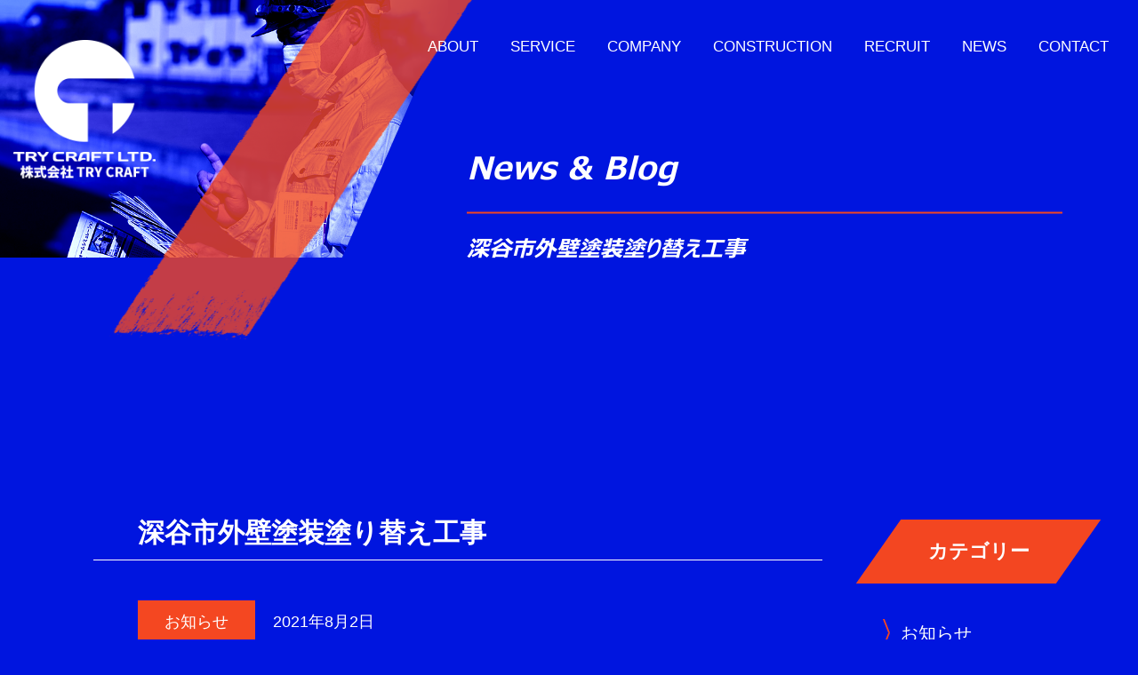

--- FILE ---
content_type: text/html; charset=UTF-8
request_url: https://try-craft.co.jp/archives/4441
body_size: 9000
content:
<!doctype html>
<html lang="ja">
<head>
	<meta charset="UTF-8">
	<meta name="viewport" content="width=device-width, initial-scale=1">
	<link rel="profile" href="https://gmpg.org/xfn/11">

	<title>深谷市外壁塗装塗り替え工事 &#8211; 株式会社TRY CRAFT（トライクラフト）</title>
<meta name='robots' content='max-image-preview:large' />
<link rel='dns-prefetch' href='//code.jquery.com' />
<link rel='dns-prefetch' href='//site-assets.fontawesome.com' />
<link rel="alternate" type="application/rss+xml" title="株式会社TRY CRAFT（トライクラフト） &raquo; フィード" href="https://try-craft.co.jp/feed" />
<link rel="alternate" type="application/rss+xml" title="株式会社TRY CRAFT（トライクラフト） &raquo; コメントフィード" href="https://try-craft.co.jp/comments/feed" />
<link rel="alternate" type="application/rss+xml" title="株式会社TRY CRAFT（トライクラフト） &raquo; 深谷市外壁塗装塗り替え工事 のコメントのフィード" href="https://try-craft.co.jp/archives/4441/feed" />
<script>
window._wpemojiSettings = {"baseUrl":"https:\/\/s.w.org\/images\/core\/emoji\/14.0.0\/72x72\/","ext":".png","svgUrl":"https:\/\/s.w.org\/images\/core\/emoji\/14.0.0\/svg\/","svgExt":".svg","source":{"concatemoji":"https:\/\/try-craft.co.jp\/wp-includes\/js\/wp-emoji-release.min.js?ver=6.1.9"}};
/*! This file is auto-generated */
!function(e,a,t){var n,r,o,i=a.createElement("canvas"),p=i.getContext&&i.getContext("2d");function s(e,t){var a=String.fromCharCode,e=(p.clearRect(0,0,i.width,i.height),p.fillText(a.apply(this,e),0,0),i.toDataURL());return p.clearRect(0,0,i.width,i.height),p.fillText(a.apply(this,t),0,0),e===i.toDataURL()}function c(e){var t=a.createElement("script");t.src=e,t.defer=t.type="text/javascript",a.getElementsByTagName("head")[0].appendChild(t)}for(o=Array("flag","emoji"),t.supports={everything:!0,everythingExceptFlag:!0},r=0;r<o.length;r++)t.supports[o[r]]=function(e){if(p&&p.fillText)switch(p.textBaseline="top",p.font="600 32px Arial",e){case"flag":return s([127987,65039,8205,9895,65039],[127987,65039,8203,9895,65039])?!1:!s([55356,56826,55356,56819],[55356,56826,8203,55356,56819])&&!s([55356,57332,56128,56423,56128,56418,56128,56421,56128,56430,56128,56423,56128,56447],[55356,57332,8203,56128,56423,8203,56128,56418,8203,56128,56421,8203,56128,56430,8203,56128,56423,8203,56128,56447]);case"emoji":return!s([129777,127995,8205,129778,127999],[129777,127995,8203,129778,127999])}return!1}(o[r]),t.supports.everything=t.supports.everything&&t.supports[o[r]],"flag"!==o[r]&&(t.supports.everythingExceptFlag=t.supports.everythingExceptFlag&&t.supports[o[r]]);t.supports.everythingExceptFlag=t.supports.everythingExceptFlag&&!t.supports.flag,t.DOMReady=!1,t.readyCallback=function(){t.DOMReady=!0},t.supports.everything||(n=function(){t.readyCallback()},a.addEventListener?(a.addEventListener("DOMContentLoaded",n,!1),e.addEventListener("load",n,!1)):(e.attachEvent("onload",n),a.attachEvent("onreadystatechange",function(){"complete"===a.readyState&&t.readyCallback()})),(e=t.source||{}).concatemoji?c(e.concatemoji):e.wpemoji&&e.twemoji&&(c(e.twemoji),c(e.wpemoji)))}(window,document,window._wpemojiSettings);
</script>
<style>
img.wp-smiley,
img.emoji {
	display: inline !important;
	border: none !important;
	box-shadow: none !important;
	height: 1em !important;
	width: 1em !important;
	margin: 0 0.07em !important;
	vertical-align: -0.1em !important;
	background: none !important;
	padding: 0 !important;
}
</style>
	<link rel='stylesheet' id='contact-form-7-css' href='https://try-craft.co.jp/wp-content/plugins/contact-form-7/includes/css/styles.css?ver=5.7.5.1' media='all' />
<link rel='stylesheet' id='trycraft-style-css' href='https://try-craft.co.jp/wp-content/themes/trycraft/style.css?ver=1.0.0' media='all' />
<link rel='stylesheet' id='bootstrap-css-css' href='https://try-craft.co.jp/wp-content/themes/trycraft/assets/css/bootstrap.css?ver=6.1.9' media='all' />
<link rel='stylesheet' id='fonts-css-css' href='https://try-craft.co.jp/wp-content/themes/trycraft/assets/css/fonts.css?ver=6.1.9' media='all' />
<link rel='stylesheet' id='doc-css-css' href='https://try-craft.co.jp/wp-content/themes/trycraft/assets/css/doc.css?ver=6.1.9' media='all' />
<link rel='stylesheet' id='fontawesome-style-css' href='//site-assets.fontawesome.com/releases/v6.1.1/css/all.css?ver=6.1.9' media='all' />
<link rel='stylesheet' id='owl-carousel-css-css' href='https://try-craft.co.jp/wp-content/themes/trycraft/assets/css/owl.carousel.css?ver=6.1.9' media='all' />
<link rel='stylesheet' id='animate-css-css' href='https://try-craft.co.jp/wp-content/themes/trycraft/assets/css/animate.css?ver=6.1.9' media='all' />
<link rel='stylesheet' id='slick-css-css' href='https://try-craft.co.jp/wp-content/themes/trycraft/assets/css/slick.css?ver=6.1.9' media='all' />
<link rel='stylesheet' id='responsive-css-css' href='https://try-craft.co.jp/wp-content/themes/trycraft/assets/css/responsive.css?ver=6.1.9' media='all' />
<script src='https://try-craft.co.jp/wp-content/themes/trycraft/assets/js/jquerymin.js?ver=6.1.9' id='jquerymin-js-js'></script>
<script src='https://try-craft.co.jp/wp-content/themes/trycraft/assets/js/bootstrap.js?ver=6.1.9' id='bootstrap-js-js'></script>
<script src='https://try-craft.co.jp/wp-content/themes/trycraft/assets/js/wow.js?ver=6.1.9' id='wow-js-js'></script>
<script src='https://try-craft.co.jp/wp-content/themes/trycraft/assets/js/scrollspy.js?ver=6.1.9' id='scrollspy-js-js'></script>
<script src='https://try-craft.co.jp/wp-content/themes/trycraft/assets/js/wowscripts.js?ver=6.1.9' id='wowscripts-js-js'></script>
<script src='https://try-craft.co.jp/wp-content/themes/trycraft/assets/js/jquery.touchSwipe.min.js?ver=6.1.9' id='touchSwipe-js-js'></script>
<script src='https://try-craft.co.jp/wp-content/themes/trycraft/assets/js/carouselscript.js?ver=6.1.9' id='carouselscript-js-js'></script>
<script src='https://try-craft.co.jp/wp-content/themes/trycraft/assets/js/owl.carousel.js?ver=6.1.9' id='owl-carousel-js-js'></script>
<script src='//code.jquery.com/jquery-2.2.0.min.js?ver=6.1.9' id='jquery-2.2.0.min-js-js'></script>
<script src='https://try-craft.co.jp/wp-content/themes/trycraft/assets/js/slick.js?ver=6.1.9' id='slick-js-js'></script>
<link rel="https://api.w.org/" href="https://try-craft.co.jp/wp-json/" /><link rel="alternate" type="application/json" href="https://try-craft.co.jp/wp-json/wp/v2/posts/4441" /><link rel="EditURI" type="application/rsd+xml" title="RSD" href="https://try-craft.co.jp/xmlrpc.php?rsd" />
<link rel="wlwmanifest" type="application/wlwmanifest+xml" href="https://try-craft.co.jp/wp-includes/wlwmanifest.xml" />
<meta name="generator" content="WordPress 6.1.9" />
<link rel="canonical" href="https://try-craft.co.jp/archives/4441" />
<link rel='shortlink' href='https://try-craft.co.jp/?p=4441' />
<link rel="alternate" type="application/json+oembed" href="https://try-craft.co.jp/wp-json/oembed/1.0/embed?url=https%3A%2F%2Ftry-craft.co.jp%2Farchives%2F4441" />
<link rel="alternate" type="text/xml+oembed" href="https://try-craft.co.jp/wp-json/oembed/1.0/embed?url=https%3A%2F%2Ftry-craft.co.jp%2Farchives%2F4441&#038;format=xml" />
<link rel="pingback" href="https://try-craft.co.jp/xmlrpc.php"><link rel="icon" href="https://try-craft.co.jp/wp-content/uploads/2023/03/cropped-trycraft_tate-32x32.png" sizes="32x32" />
<link rel="icon" href="https://try-craft.co.jp/wp-content/uploads/2023/03/cropped-trycraft_tate-192x192.png" sizes="192x192" />
<link rel="apple-touch-icon" href="https://try-craft.co.jp/wp-content/uploads/2023/03/cropped-trycraft_tate-180x180.png" />
<meta name="msapplication-TileImage" content="https://try-craft.co.jp/wp-content/uploads/2023/03/cropped-trycraft_tate-270x270.png" />
    
    
<style>
.title-ml10{ left:-16% !important;}
.construction-inner-section{
	background: #000e97;
}
figcaption{ color:#FFF; padding-bottom:20px;}
.news-detail figure {
	margin: 0px;
}
.news-box-imag img {
	max-width: 100%;
}

.construction-tab .news-box-image img {
	max-height: 291px;
}
.contact_inner .form-check-label {
    display: unset;
}
.construction-tab .nav-item{ margin-bottom:10px;}
.news-detail figure{ width:100% !important;}
.text img {
  max-width: 100%;
}
.text {
  color: #fff;
}
.construction-3d-box-wrapper .text a{ color:#FFF;}
.pagination .page-numbers {
	background-color: transparent;
	color: #fff;
	border: 0;
	padding: 10px 15px;
	position: relative;
	display: block;
	margin-left: -1px;
	line-height: 1.25;
}.pagination .current{
	background-color: #f44721;
}
.single_pagination .screen-reader-text{ display:none;}

.navigation.post-navigation {
  display: block;
  /*! float: left; */
  width: 100%;
  text-align: center;
  margin: auto;
}
.nav-links {
    display: flex;
    display: -ms-flexbox;
    display: ruby;
    padding-left: 0;
    list-style: none;
    border-radius: 0.25rem;
    text-align: center;
    margin: auto;
    width: 100%;
    text-align: center;
    width: 200px;
}
.nav-links a {
  background-color: transparent;
  color: #fff;
  border: 0;
  padding: 10px 15px;
}
.nav-previous {
  width: auto;
  /*! display: block; */
}
.single-news a ,
.single_news a {
	color: #fff;
}
.construction-tab .nav-link{ font-size:14px;}
</style>
	
<!-- Google tag (gtag.js) -->
<script async src="https://www.googletagmanager.com/gtag/js?id=G-N859DLB8Y5"></script>
<script>
  window.dataLayer = window.dataLayer || [];
  function gtag(){dataLayer.push(arguments);}
  gtag('js', new Date());

  gtag('config', 'G-N859DLB8Y5');
</script>
	
</head>

<body class="post-template-default single single-post postid-4441 single-format-standard">
<header class="header_sec">
	<div class="container">
		<nav class="navbar navbar-expand-lg navbar-light nav_top">
			<a class="navbar-brand" href="https://try-craft.co.jp"><img src="https://try-craft.co.jp/wp-content/uploads/2023/02/logo-1.png" alt="logo" /></a>
			  <button class="navbar-toggler" type="button" data-toggle="collapse" data-target="#navbarSupportedContent" aria-controls="navbarSupportedContent" aria-expanded="false" aria-label="Toggle navigation">
			    <span class="icon-bar"></span>
				<span class="icon-bar"></span>
				<span class="icon-bar"></span>
			  </button>
			  <div class="collapse navbar-collapse justify-content-end" id="navbarSupportedContent">
		       
               <div class="menu-menu-container"><ul id="header_menu" class="navbar-nav menu_sec"><li id="menu-item-8141" class="menu-item menu-item-type-post_type menu-item-object-page menu-item-8141"><a href="https://try-craft.co.jp/about">ABOUT</a></li>
<li id="menu-item-8145" class="menu-item menu-item-type-post_type menu-item-object-page menu-item-8145"><a href="https://try-craft.co.jp/services">SERVICE</a></li>
<li id="menu-item-8142" class="menu-item menu-item-type-post_type menu-item-object-page menu-item-8142"><a href="https://try-craft.co.jp/company">COMPANY</a></li>
<li id="menu-item-8152" class="menu-item menu-item-type-post_type menu-item-object-page menu-item-8152"><a href="https://try-craft.co.jp/construction">CONSTRUCTION</a></li>
<li id="menu-item-8146" class="menu-item menu-item-type-post_type menu-item-object-page menu-item-8146"><a href="https://try-craft.co.jp/recruit">RECRUIT</a></li>
<li id="menu-item-8147" class="menu-item menu-item-type-post_type menu-item-object-page menu-item-8147"><a href="https://try-craft.co.jp/blog">NEWS</a></li>
<li id="menu-item-8149" class="menu-item menu-item-type-post_type menu-item-object-page menu-item-8149"><a href="https://try-craft.co.jp/contact">CONTACT</a></li>
</ul></div>                
			  </div>
		</nav>
	</div>
</header>
<style>
.single_pagination ul li{ padding-right:20px;}
.single_pagination ul li a {
    color: #FFF;
    padding: 10px 35px;
	vertical-align:sub;
}
</style>

<section class="bannersec news_page">
  <div class="banner_box">
  <div class="picsBox">
    <div class="pics">
      <div id="carouselExampleControls" class="carousel slide carousel-fade" data-ride="carousel">
        <div class="carousel-inner">
          <div class="carousel-item active">
            <div class="picIn"><img src="https://try-craft.co.jp/wp-content/themes/trycraft/assets/images/newspage-slider.png" alt="banner" class="w100"></div>
          </div>
          <div class="carousel-item">
            <div class="picIn"><img src="https://try-craft.co.jp/wp-content/themes/trycraft/assets/images/newspage-slider.png" alt="banner" class="w100"></div>
          </div>
          <div class="carousel-item">
            <div class="picIn"><img src="https://try-craft.co.jp/wp-content/themes/trycraft/assets/images/newspage-slider.png" alt="banner" class="w100"></div>
          </div>
        </div>
      </div>
    </div>
  </div>
  <div class="bannertext">
    <div class="container">
      <div class="row">
        <div class="col-md-7">
          <div class="wow fadeInRight" data-wow-duration="1.5s">
            <div class="bantexttop"><strong>News & Blog</strong></div>
            <h1>深谷市外壁塗装塗り替え工事</h1>
          </div>
        </div>
      </div>
    </div>
  </div>
</section>

<section class="newsblog_wrapper">
    <div class="container">
        <div class="row">
            
            
            <div class="col-sm-9">
                            <div class="row">
                    <div class="col-sm-12">
                        <div class="news-contant-wrapper">
                            <div class="news-title">
                                <h2>深谷市外壁塗装塗り替え工事</h2>
                            </div>
                            <div class="news-date">
                                   <button type="button"><a href="https://try-craft.co.jp/archives/category/news">お知らせ</a></button>
                                 
                                <span>2021年8月2日</span>
                            </div>
                            <div class="news-detail">
                                <img src="https://try-craft.co.jp/wp-content/uploads/2021/08/5413C460-F7E0-4832-9155-79373307C883.jpeg" alt="news">
                                <p><p>深谷市にて外壁塗装塗り替え後のシーリング打ち替え工事です。</p>
<p><img decoding="async" class="alignnone size-full wp-image-4443" src="https://try-craft.co.jp/wp/wp-content/uploads/2021/08/3C0ABE40-5D8C-45BC-B17F-460530DDE02E.jpeg" alt="" width="1000" height="750" srcset="https://try-craft.co.jp/wp-content/uploads/2021/08/3C0ABE40-5D8C-45BC-B17F-460530DDE02E.jpeg 1000w, https://try-craft.co.jp/wp-content/uploads/2021/08/3C0ABE40-5D8C-45BC-B17F-460530DDE02E-300x225.jpeg 300w, https://try-craft.co.jp/wp-content/uploads/2021/08/3C0ABE40-5D8C-45BC-B17F-460530DDE02E-768x576.jpeg 768w" sizes="(max-width: 1000px) 100vw, 1000px" /> <img decoding="async" loading="lazy" class="alignnone size-full wp-image-4444" src="https://try-craft.co.jp/wp/wp-content/uploads/2021/08/CE9CC2FD-DAA3-4375-84BC-C2519BC37534.jpeg" alt="" width="1000" height="750" srcset="https://try-craft.co.jp/wp-content/uploads/2021/08/CE9CC2FD-DAA3-4375-84BC-C2519BC37534.jpeg 1000w, https://try-craft.co.jp/wp-content/uploads/2021/08/CE9CC2FD-DAA3-4375-84BC-C2519BC37534-300x225.jpeg 300w, https://try-craft.co.jp/wp-content/uploads/2021/08/CE9CC2FD-DAA3-4375-84BC-C2519BC37534-768x576.jpeg 768w" sizes="(max-width: 1000px) 100vw, 1000px" /> <img decoding="async" loading="lazy" class="alignnone size-full wp-image-4445" src="https://try-craft.co.jp/wp/wp-content/uploads/2021/08/78C991E2-FCD9-495A-B7DD-DA9363CE0078.jpeg" alt="" width="1000" height="750" srcset="https://try-craft.co.jp/wp-content/uploads/2021/08/78C991E2-FCD9-495A-B7DD-DA9363CE0078.jpeg 1000w, https://try-craft.co.jp/wp-content/uploads/2021/08/78C991E2-FCD9-495A-B7DD-DA9363CE0078-300x225.jpeg 300w, https://try-craft.co.jp/wp-content/uploads/2021/08/78C991E2-FCD9-495A-B7DD-DA9363CE0078-768x576.jpeg 768w" sizes="(max-width: 1000px) 100vw, 1000px" /> <img decoding="async" loading="lazy" class="alignnone size-full wp-image-4446" src="https://try-craft.co.jp/wp/wp-content/uploads/2021/08/47EA7983-6312-4CB7-9E88-ECFB38840AEF.jpeg" alt="" width="1000" height="750" srcset="https://try-craft.co.jp/wp-content/uploads/2021/08/47EA7983-6312-4CB7-9E88-ECFB38840AEF.jpeg 1000w, https://try-craft.co.jp/wp-content/uploads/2021/08/47EA7983-6312-4CB7-9E88-ECFB38840AEF-300x225.jpeg 300w, https://try-craft.co.jp/wp-content/uploads/2021/08/47EA7983-6312-4CB7-9E88-ECFB38840AEF-768x576.jpeg 768w" sizes="(max-width: 1000px) 100vw, 1000px" /> <img decoding="async" loading="lazy" class="alignnone size-full wp-image-4447" src="https://try-craft.co.jp/wp/wp-content/uploads/2021/08/01F22465-3174-44E2-AA58-B18C733983D1.jpeg" alt="" width="1000" height="750" srcset="https://try-craft.co.jp/wp-content/uploads/2021/08/01F22465-3174-44E2-AA58-B18C733983D1.jpeg 1000w, https://try-craft.co.jp/wp-content/uploads/2021/08/01F22465-3174-44E2-AA58-B18C733983D1-300x225.jpeg 300w, https://try-craft.co.jp/wp-content/uploads/2021/08/01F22465-3174-44E2-AA58-B18C733983D1-768x576.jpeg 768w" sizes="(max-width: 1000px) 100vw, 1000px" /> <img decoding="async" loading="lazy" class="alignnone size-full wp-image-4448" src="https://try-craft.co.jp/wp/wp-content/uploads/2021/08/67505F91-04A7-47F6-8902-600A53DF34B5.jpeg" alt="" width="1000" height="750" srcset="https://try-craft.co.jp/wp-content/uploads/2021/08/67505F91-04A7-47F6-8902-600A53DF34B5.jpeg 1000w, https://try-craft.co.jp/wp-content/uploads/2021/08/67505F91-04A7-47F6-8902-600A53DF34B5-300x225.jpeg 300w, https://try-craft.co.jp/wp-content/uploads/2021/08/67505F91-04A7-47F6-8902-600A53DF34B5-768x576.jpeg 768w" sizes="(max-width: 1000px) 100vw, 1000px" /></p>
<p>使用材料はオートンイクシードです^ ^</p>
<p><img decoding="async" loading="lazy" src="https://try-craft.co.jp/wp/wp-content/uploads/2021/08/26A36CEB-C691-4D93-9560-7C7C485D28F5.jpeg" alt="" width="1000" height="750" /></p>
<p><img decoding="async" loading="lazy" class="alignnone size-full wp-image-4450" src="https://try-craft.co.jp/wp/wp-content/uploads/2021/08/521E2D6F-BD5A-46BF-8CD5-1F2502A08117.jpeg" alt="" width="1000" height="750" srcset="https://try-craft.co.jp/wp-content/uploads/2021/08/521E2D6F-BD5A-46BF-8CD5-1F2502A08117.jpeg 1000w, https://try-craft.co.jp/wp-content/uploads/2021/08/521E2D6F-BD5A-46BF-8CD5-1F2502A08117-300x225.jpeg 300w, https://try-craft.co.jp/wp-content/uploads/2021/08/521E2D6F-BD5A-46BF-8CD5-1F2502A08117-768x576.jpeg 768w" sizes="(max-width: 1000px) 100vw, 1000px" /> <img decoding="async" loading="lazy" class="alignnone size-full wp-image-4451" src="https://try-craft.co.jp/wp/wp-content/uploads/2021/08/A9B494C0-9E3D-410C-B78E-D885C97C5CAD.jpeg" alt="" width="1000" height="750" srcset="https://try-craft.co.jp/wp-content/uploads/2021/08/A9B494C0-9E3D-410C-B78E-D885C97C5CAD.jpeg 1000w, https://try-craft.co.jp/wp-content/uploads/2021/08/A9B494C0-9E3D-410C-B78E-D885C97C5CAD-300x225.jpeg 300w, https://try-craft.co.jp/wp-content/uploads/2021/08/A9B494C0-9E3D-410C-B78E-D885C97C5CAD-768x576.jpeg 768w" sizes="(max-width: 1000px) 100vw, 1000px" /> <img decoding="async" loading="lazy" class="alignnone size-full wp-image-4452" src="https://try-craft.co.jp/wp/wp-content/uploads/2021/08/2D35A33C-BF16-4BBD-85EC-A1F1FE0CFC6F.jpeg" alt="" width="1000" height="750" srcset="https://try-craft.co.jp/wp-content/uploads/2021/08/2D35A33C-BF16-4BBD-85EC-A1F1FE0CFC6F.jpeg 1000w, https://try-craft.co.jp/wp-content/uploads/2021/08/2D35A33C-BF16-4BBD-85EC-A1F1FE0CFC6F-300x225.jpeg 300w, https://try-craft.co.jp/wp-content/uploads/2021/08/2D35A33C-BF16-4BBD-85EC-A1F1FE0CFC6F-768x576.jpeg 768w" sizes="(max-width: 1000px) 100vw, 1000px" /> <img decoding="async" loading="lazy" class="alignnone size-full wp-image-4453" src="https://try-craft.co.jp/wp/wp-content/uploads/2021/08/BF4B973C-EC86-4C70-8447-135B814AE6E7.jpeg" alt="" width="1000" height="750" srcset="https://try-craft.co.jp/wp-content/uploads/2021/08/BF4B973C-EC86-4C70-8447-135B814AE6E7.jpeg 1000w, https://try-craft.co.jp/wp-content/uploads/2021/08/BF4B973C-EC86-4C70-8447-135B814AE6E7-300x225.jpeg 300w, https://try-craft.co.jp/wp-content/uploads/2021/08/BF4B973C-EC86-4C70-8447-135B814AE6E7-768x576.jpeg 768w" sizes="(max-width: 1000px) 100vw, 1000px" /></p>
<p><img decoding="async" loading="lazy" class="alignnone size-full wp-image-4454" src="https://try-craft.co.jp/wp/wp-content/uploads/2021/08/DA93C710-D165-4ABF-8968-619C2460429C.jpeg" alt="" width="1000" height="750" srcset="https://try-craft.co.jp/wp-content/uploads/2021/08/DA93C710-D165-4ABF-8968-619C2460429C.jpeg 1000w, https://try-craft.co.jp/wp-content/uploads/2021/08/DA93C710-D165-4ABF-8968-619C2460429C-300x225.jpeg 300w, https://try-craft.co.jp/wp-content/uploads/2021/08/DA93C710-D165-4ABF-8968-619C2460429C-768x576.jpeg 768w" sizes="(max-width: 1000px) 100vw, 1000px" /> <img decoding="async" loading="lazy" class="alignnone size-full wp-image-4455" src="https://try-craft.co.jp/wp/wp-content/uploads/2021/08/ADD95D03-3EA9-4DA8-90F9-26E5A78A91CB.jpeg" alt="" width="1000" height="750" srcset="https://try-craft.co.jp/wp-content/uploads/2021/08/ADD95D03-3EA9-4DA8-90F9-26E5A78A91CB.jpeg 1000w, https://try-craft.co.jp/wp-content/uploads/2021/08/ADD95D03-3EA9-4DA8-90F9-26E5A78A91CB-300x225.jpeg 300w, https://try-craft.co.jp/wp-content/uploads/2021/08/ADD95D03-3EA9-4DA8-90F9-26E5A78A91CB-768x576.jpeg 768w" sizes="(max-width: 1000px) 100vw, 1000px" /> <img decoding="async" loading="lazy" class="alignnone size-full wp-image-4456" src="https://try-craft.co.jp/wp/wp-content/uploads/2021/08/E7BF0905-CFB5-4542-A381-51238E6006D3.jpeg" alt="" width="1000" height="750" srcset="https://try-craft.co.jp/wp-content/uploads/2021/08/E7BF0905-CFB5-4542-A381-51238E6006D3.jpeg 1000w, https://try-craft.co.jp/wp-content/uploads/2021/08/E7BF0905-CFB5-4542-A381-51238E6006D3-300x225.jpeg 300w, https://try-craft.co.jp/wp-content/uploads/2021/08/E7BF0905-CFB5-4542-A381-51238E6006D3-768x576.jpeg 768w" sizes="(max-width: 1000px) 100vw, 1000px" /> <img decoding="async" loading="lazy" class="alignnone size-full wp-image-4457" src="https://try-craft.co.jp/wp/wp-content/uploads/2021/08/C8716DAE-65C6-4166-AEB8-FFF0D5077A6B.jpeg" alt="" width="1000" height="750" srcset="https://try-craft.co.jp/wp-content/uploads/2021/08/C8716DAE-65C6-4166-AEB8-FFF0D5077A6B.jpeg 1000w, https://try-craft.co.jp/wp-content/uploads/2021/08/C8716DAE-65C6-4166-AEB8-FFF0D5077A6B-300x225.jpeg 300w, https://try-craft.co.jp/wp-content/uploads/2021/08/C8716DAE-65C6-4166-AEB8-FFF0D5077A6B-768x576.jpeg 768w" sizes="(max-width: 1000px) 100vw, 1000px" /> <img decoding="async" loading="lazy" src="https://try-craft.co.jp/wp/wp-content/uploads/2021/08/9614E07E-82D2-48D9-BBF3-F3DE143D0744.jpeg" alt="" width="1000" height="750" /></p>
<p>外壁塗装塗り替え工事完了です^ ^</p>
<p>~~~~~~~~~~~~~~~~~~~~~~~~~~~~~~~~~~~~~~~~<br />
外壁工事、シーリング工事のことなら<br />
株式会社TRY CRAFT（トライクラフト）<br />
埼玉県川越市寺山46-1<br />
TEL:<a href="tel:0120-302-831">0120-302-831</a><br />
FAX:<a href="tel:049-298-8708">049-298-8708</a><br />
<a href="mailto:info@try-craft.co.jp">info@try-craft.co.jp</a><br />
<a href="https://try-craft.co.jp">https://try-craft.co.jp</a><br />
~~~~~~~~~~~~~~~~~~~~~~~~~~~~~~~~~~~~~~</p>
</p>
                            </div>
                        </div>
                    </div>
                </div>
                
                <div class="row news_page2">
                <div class="construcion-paginnation">
                <div class="pagination single_pagination justify-content-center">
              
                            <ul class="pagination justify-content-center">
                                <li class="page-item">
                                <a href="https://try-craft.co.jp/archives/4428" rel="prev"><img src="https://try-craft.co.jp/wp-content/themes/trycraft/assets/images/pagination-left-arrow.png" alt="page"> 前へ</a>                               </li>
                                <li class="page-item"><a class="page-link" href="https://try-craft.co.jp/blog">一覧に戻る</a></li>
                                <li class="page-item"> <a href="https://try-craft.co.jp/archives/4428" rel="prev">次へ <img src="https://try-craft.co.jp/wp-content/themes/trycraft/assets/images/pagination-right-arrow.png" alt="page"></a></li>
                            </ul> 
                            </div></div>
                        </div>
                            
            </div>
            
           
            
            
<div class="col-sm-3">


                <div class="news-right-block wow fadeInRight" data-wow-duration="1.5s">
                	<section id="categories-3" class="widget widget_categories"><h2 class="widget-title">カテゴリー</h2>
			<ul>
					<li class="cat-item cat-item-1"><a href="https://try-craft.co.jp/archives/category/news">お知らせ</a>
</li>
	<li class="cat-item cat-item-19"><a href="https://try-craft.co.jp/archives/category/painting">塗装の豆知識</a>
</li>
			</ul>

			</section>
		<section id="recent-posts-3" class="widget widget_recent_entries">
		<h2 class="widget-title">最近の投稿</h2>
		<ul>
											<li>
					<a href="https://try-craft.co.jp/archives/8870">お盆休みのお知らせ</a>
									</li>
											<li>
					<a href="https://try-craft.co.jp/archives/8828">川越市室内シーリング工事</a>
									</li>
											<li>
					<a href="https://try-craft.co.jp/archives/8806">川口市外壁塗装塗り替え工事</a>
									</li>
											<li>
					<a href="https://try-craft.co.jp/archives/8756">川口市外壁塗装塗り替え工事</a>
									</li>
											<li>
					<a href="https://try-craft.co.jp/archives/8735">青梅市外壁塗装塗り替え工事</a>
									</li>
					</ul>

		</section><section id="archives-3" class="widget widget_archive"><h2 class="widget-title">アーカイブ</h2>
			<ul>
					<li><a href='https://try-craft.co.jp/archives/date/2024/08'>2024年8月</a></li>
	<li><a href='https://try-craft.co.jp/archives/date/2023/06'>2023年6月</a></li>
	<li><a href='https://try-craft.co.jp/archives/date/2023/05'>2023年5月</a></li>
	<li><a href='https://try-craft.co.jp/archives/date/2023/04'>2023年4月</a></li>
	<li><a href='https://try-craft.co.jp/archives/date/2023/03'>2023年3月</a></li>
	<li><a href='https://try-craft.co.jp/archives/date/2022/12'>2022年12月</a></li>
	<li><a href='https://try-craft.co.jp/archives/date/2022/11'>2022年11月</a></li>
	<li><a href='https://try-craft.co.jp/archives/date/2022/10'>2022年10月</a></li>
	<li><a href='https://try-craft.co.jp/archives/date/2022/09'>2022年9月</a></li>
	<li><a href='https://try-craft.co.jp/archives/date/2022/08'>2022年8月</a></li>
	<li><a href='https://try-craft.co.jp/archives/date/2022/07'>2022年7月</a></li>
	<li><a href='https://try-craft.co.jp/archives/date/2022/06'>2022年6月</a></li>
	<li><a href='https://try-craft.co.jp/archives/date/2022/05'>2022年5月</a></li>
	<li><a href='https://try-craft.co.jp/archives/date/2022/04'>2022年4月</a></li>
	<li><a href='https://try-craft.co.jp/archives/date/2022/03'>2022年3月</a></li>
	<li><a href='https://try-craft.co.jp/archives/date/2022/02'>2022年2月</a></li>
	<li><a href='https://try-craft.co.jp/archives/date/2022/01'>2022年1月</a></li>
	<li><a href='https://try-craft.co.jp/archives/date/2021/12'>2021年12月</a></li>
	<li><a href='https://try-craft.co.jp/archives/date/2021/11'>2021年11月</a></li>
	<li><a href='https://try-craft.co.jp/archives/date/2021/10'>2021年10月</a></li>
	<li><a href='https://try-craft.co.jp/archives/date/2021/09'>2021年9月</a></li>
	<li><a href='https://try-craft.co.jp/archives/date/2021/08'>2021年8月</a></li>
	<li><a href='https://try-craft.co.jp/archives/date/2021/07'>2021年7月</a></li>
	<li><a href='https://try-craft.co.jp/archives/date/2021/06'>2021年6月</a></li>
	<li><a href='https://try-craft.co.jp/archives/date/2021/05'>2021年5月</a></li>
	<li><a href='https://try-craft.co.jp/archives/date/2021/04'>2021年4月</a></li>
	<li><a href='https://try-craft.co.jp/archives/date/2021/03'>2021年3月</a></li>
	<li><a href='https://try-craft.co.jp/archives/date/2021/02'>2021年2月</a></li>
	<li><a href='https://try-craft.co.jp/archives/date/2021/01'>2021年1月</a></li>
	<li><a href='https://try-craft.co.jp/archives/date/2020/12'>2020年12月</a></li>
	<li><a href='https://try-craft.co.jp/archives/date/2020/11'>2020年11月</a></li>
	<li><a href='https://try-craft.co.jp/archives/date/2020/10'>2020年10月</a></li>
	<li><a href='https://try-craft.co.jp/archives/date/2020/09'>2020年9月</a></li>
	<li><a href='https://try-craft.co.jp/archives/date/2020/08'>2020年8月</a></li>
	<li><a href='https://try-craft.co.jp/archives/date/2020/07'>2020年7月</a></li>
	<li><a href='https://try-craft.co.jp/archives/date/2020/06'>2020年6月</a></li>
			</ul>

			</section><section id="calendar-2" class="widget widget_calendar"><h2 class="widget-title">アーカイブ</h2><div id="calendar_wrap" class="calendar_wrap"><table id="wp-calendar" class="wp-calendar-table">
	<caption>2026年1月</caption>
	<thead>
	<tr>
		<th scope="col" title="月曜日">月</th>
		<th scope="col" title="火曜日">火</th>
		<th scope="col" title="水曜日">水</th>
		<th scope="col" title="木曜日">木</th>
		<th scope="col" title="金曜日">金</th>
		<th scope="col" title="土曜日">土</th>
		<th scope="col" title="日曜日">日</th>
	</tr>
	</thead>
	<tbody>
	<tr>
		<td colspan="3" class="pad">&nbsp;</td><td>1</td><td>2</td><td>3</td><td>4</td>
	</tr>
	<tr>
		<td>5</td><td>6</td><td>7</td><td>8</td><td>9</td><td>10</td><td>11</td>
	</tr>
	<tr>
		<td>12</td><td>13</td><td>14</td><td>15</td><td>16</td><td>17</td><td id="today">18</td>
	</tr>
	<tr>
		<td>19</td><td>20</td><td>21</td><td>22</td><td>23</td><td>24</td><td>25</td>
	</tr>
	<tr>
		<td>26</td><td>27</td><td>28</td><td>29</td><td>30</td><td>31</td>
		<td class="pad" colspan="1">&nbsp;</td>
	</tr>
	</tbody>
	</table><nav aria-label="前と次の月" class="wp-calendar-nav">
		<span class="wp-calendar-nav-prev"><a href="https://try-craft.co.jp/archives/date/2024/08">&laquo; 8月</a></span>
		<span class="pad">&nbsp;</span>
		<span class="wp-calendar-nav-next">&nbsp;</span>
	</nav></div></section>
                    
                </div>
            </div>

<style>
.news-right-block .news-title {
    display: block;
    margin-bottom: 40px;
}
.news-right-block .widget-title {
	transform: skewx(-35deg);
	width: 90%;
	margin: auto;
	background-color: #f44721;
	padding: 25px;
	text-align: center;
	margin-bottom: 25px;
		font-size: 22px;
	line-height: 22px;
	font-weight: 600;
	color: #fff;


}
.news-right-block ul {
	padding: 0;
	margin: 0;
}
.news-right-block ul li {
	display: block;
	border-bottom: 1px solid #6b77e1;
	padding: 20px 0 8px;
}
.news-right-block ul li a {
	font-size: 20px;
	line-height: 20px;
	color: #fff;
	position: relative;
	left: 38px;
}

.news-right-block ul li a::before {
	content: " ";
	background:url('https://try-craft.co.jp/wp-content/themes/trycraft/assets/images/single-right-arrow.png');

	width: 8px;
	height: 31px;
	background-size: 100%;
	position: absolute;
	background-position: center;
	left: -20px;
	top: -5px;
}
#wp-calendar td, #wp-calendar th{
	color: #fff;
	text-align:center;
	font-size: 16px;
line-height: 24px;
padding:5px;
	/* border-bottom: 1px solid #6b77e1; */
}
#wp-calendar td a {
	padding:5px;
background: #f44721;
color: #fff !important;}
#wp-calendar caption{caption-side:top; color:#fff; text-align:center;}
</style>        </div>
    </div>
</section>



<section class="contact_sec" style="background: url(https://try-craft.co.jp/wp-content/themes/trycraft/assets/images/home-contact-bg.jpg) repeat top left; ">
    <div class="container">
        <div class="contact_in">
            <div class="contacttop">
            	<div class="wow fadeInUp"  data-wow-duration="1.5s">
                <h2>Contact</h2>
                <em>お問い合わせ</em>
                <span>お問い合わせは、下記よりお気軽にご連絡ください。</span>
                </div>
            </div>
            <div class="row contactbtm">
                <div class="col-sm-6">
                	<div class="wow fadeInLeft"  data-wow-duration="1.5s">
                    <a href="tel:0120-302-831">0120-302-831</a>
                    <span>8:30~18:30 Monday to Saturday </span>
                    </div>
                </div>
                
                <div class="col-sm-6">
                    <a href="https://try-craft.co.jp/contact" class="contact-btn">
                    	<div class="wow fadeInRight"  data-wow-duration="1.5s">
                        contact form <img src="https://try-craft.co.jp/wp-content/themes/trycraft/assets/images/contact-btn-icon.png" alt="contact-btn-icon" />
                        </div>
                    </a>
                </div>
            </div>                        
        </div>
    </div>
    
    <button class="pagetop"><img src="https://try-craft.co.jp/wp-content/themes/trycraft/assets/images/three-lines2.png" alt="three-lines2.png" /><span>Page to top</span></button>
    
</section>
<footer class="main-footer">`
    <div class="container">	
          <div class="menu-menu-container"><ul id="footer_menu" class="menu"><li class="menu-item menu-item-type-post_type menu-item-object-page menu-item-8141"><a href="https://try-craft.co.jp/about">ABOUT</a></li>
<li class="menu-item menu-item-type-post_type menu-item-object-page menu-item-8145"><a href="https://try-craft.co.jp/services">SERVICE</a></li>
<li class="menu-item menu-item-type-post_type menu-item-object-page menu-item-8142"><a href="https://try-craft.co.jp/company">COMPANY</a></li>
<li class="menu-item menu-item-type-post_type menu-item-object-page menu-item-8152"><a href="https://try-craft.co.jp/construction">CONSTRUCTION</a></li>
<li class="menu-item menu-item-type-post_type menu-item-object-page menu-item-8146"><a href="https://try-craft.co.jp/recruit">RECRUIT</a></li>
<li class="menu-item menu-item-type-post_type menu-item-object-page menu-item-8147"><a href="https://try-craft.co.jp/blog">NEWS</a></li>
<li class="menu-item menu-item-type-post_type menu-item-object-page menu-item-8149"><a href="https://try-craft.co.jp/contact">CONTACT</a></li>
</ul></div>        
        <img src="https://try-craft.co.jp/wp-content/uploads/2023/02/footer-logo-1.png" alt="footer-logo" />
        <span>〒350-0827　埼玉県川越市寺山46-1</span>
        <a href="tel:0120-302-831" class="tellcall">tel. 0120-302-831</a>
    </div>
</footer>


<script src='https://try-craft.co.jp/wp-content/plugins/contact-form-7/includes/swv/js/index.js?ver=5.7.5.1' id='swv-js'></script>
<script id='contact-form-7-js-extra'>
var wpcf7 = {"api":{"root":"https:\/\/try-craft.co.jp\/wp-json\/","namespace":"contact-form-7\/v1"},"cached":"1"};
</script>
<script src='https://try-craft.co.jp/wp-content/plugins/contact-form-7/includes/js/index.js?ver=5.7.5.1' id='contact-form-7-js'></script>
<script src='https://try-craft.co.jp/wp-content/themes/trycraft/js/navigation.js?ver=1.0.0' id='trycraft-navigation-js'></script>
<script src='https://try-craft.co.jp/wp-includes/js/comment-reply.min.js?ver=6.1.9' id='comment-reply-js'></script>
<style>

.btnsubmit {
	background-image: url('https://try-craft.co.jp/wp-content/themes/trycraft/assets/images/submitbtn-arrow.png') !important;
	/* background-size: cover !important; */
	background-repeat: no-repeat !important;
	text-align: center;
	margin: auto;
	padding: 20px !important;
	font-size: 20px;
	line-height: 20px;
	width: 300px;
	display: block;
	color: #fff !important;
	border-radius: 0 !important;
	margin-top: 100px;
	position: relative;
}
.contact_us_btn {
	padding: 30px 30px !important;
	position: relative;
	top: -20px;
	width: 300px;
	left: -20px;
	background: none !important;
	color: #fff !important;
	z-index: 3;
} 
.form-check-input{ position:inherit !important;}
.form-group-right input[type="radio"], input[type="checkbox"]{position:inherit !important;}
.btnsubmit img{position: absolute;top: 30px;right: 63px;z-index: 1;}
.wpcf7 form .wpcf7-response-output {
	clear: both;
}
.home .title-common h2::before {
	display: none;
}

.home  .about-section .title-common h2 {
	color: #121212;
}
.home  .about-section .title-common h3 {
	color: #f44721;
}
.home  .about-section .title-common .title-common-inner span.anime-bar { background-color: #121212; }

.about-section span.stack-line {
	height: 40px;
	background-color: #121212;
	width: 2px;
	display: block;
	text-align: center;
	margin: auto;
	margin-bottom: 15px;
}
.home  .title-common { position: relative; font-size:35px; font-weight:bold; }
.home  .title-common::before{ content:attr(data-title); position: absolute; left: 0; right: 0; top: -25px; color: rgba(255,255,255, 0.1); font-size: 350%; white-space: nowrap; transform: translate(-50%,0); left: 50%; right: auto; }

.home  .title-common .title-common-inner {
  position: relative;
  pointer-events: none; display: inline-block; overflow: hidden;
}

.home  .title-common .title-common-inner span.anime-bar {
  position: absolute;
  top: 0;
  bottom: 0;
  left: 0;
  right: 0;
  background-color: rgba(255, 255, 255,0.9);
  transform-origin: center center;
}

</style>

	<script src="https://try-craft.co.jp/wp-content/themes/trycraft/assets/js/gsap.min.js"></script>
	<script src="https://try-craft.co.jp/wp-content/themes/trycraft/assets/js/ScrollTrigger.min.js"></script>
<script>
jQuery(document).ready(function() {
  
  // variables 
  var toTop = jQuery('.pagetop');
  // logic
  toTop.on('click', function() {
    jQuery('html, body').animate({
      scrollTop: jQuery('html, body').offset().top,
    });
  });

});
</script>
<script type="text/javascript">
    jQuery(document).on('ready', function() {


            jQuery(".construction-slider").slick({
                dots: false,
                arrows:false,
                infinite: true,
                slidesToShow: 5,
                slidesToScroll: 1,
                autoplay: true,
                autoplaySpeed: 0,
                speed: 10000,
                pauseOnHover: false,
                cssEase: 'linear',

                responsive: [{
                            breakpoint: 991,
                            settings: {
                                slidesToShow: 3,
                                slidesToScroll: 1,
                                autoplay: true,
                            }
                        },{
                            breakpoint: 767,
                            settings: {
                                slidesToShow: 2,
                                slidesToScroll: 1,
                                autoplay: true,
                            }
                        }, {
                            breakpoint: 575,
                            settings: {
                                slidesToShow: 2,
                                slidesToScroll: 1,
                                autoplay: true,
                                arrows: false
                            }
                        }, {
                            breakpoint: 480,
                            settings: {
                                slidesToShow: 1,
                                slidesToScroll: 1,
                                autoplay: true,
                                arrows: false
                            }
                        }]
            });
    });
gsap.registerPlugin(ScrollTrigger);

		jQuery(document).ready(function () {
	
		var titles = gsap.utils.toArray('.home .title-common .title-common-inner');
	titles.forEach((title) => {
				$(title).append('<span class="anime-bar"></span>');
				var animaeBar = title.querySelector('span.anime-bar');

				gsap.fromTo(title, { opacity: 0 }, {
					opacity: 1, delay: 1,
					scrollTrigger: {
						trigger: title,
						start: 0,
						scrub: false
					}
				});
				gsap.fromTo(animaeBar, { xPercent: -110, skewX: 35 }, {
					opacity: 1, xPercent: 110, skewX: 0, delay: 1,
					scrollTrigger: {
						trigger: title,
						start: 0,
						scrub: false
					}
				});
			});
			});

</script>
</body>
</html>
<!-- Dynamic page generated in 0.203 seconds. -->
<!-- Cached page generated by WP-Super-Cache on 2026-01-18 12:59:29 -->

<!-- super cache -->

--- FILE ---
content_type: text/css
request_url: https://try-craft.co.jp/wp-content/themes/trycraft/style.css?ver=1.0.0
body_size: 836
content:
/*!
Theme Name: trycraft
Theme URI: http://underscores.me/
Author: Underscores.me
Author URI: http://underscores.me/
Description: Description
Version: 1.0.0
Tested up to: 5.4
Requires PHP: 5.6
License: GNU General Public License v2 or later
License URI: LICENSE
Text Domain: trycraft
Tags: custom-background, custom-logo, custom-menu, featured-images, threaded-comments, translation-ready

This theme, like WordPress, is licensed under the GPL.
Use it to make something cool, have fun, and share what you've learned.

trycraft is based on Underscores https://underscores.me/, (C) 2012-2020 Automattic, Inc.
Underscores is distributed under the terms of the GNU GPL v2 or later.

Normalizing styles have been helped along thanks to the fine work of
Nicolas Gallagher and Jonathan Neal https://necolas.github.io/normalize.css/
*/
.news-box-bottom h2 a{ color:#fff;}
.news-box-top button a,.news-date button a{color:#fff;}
.news-right-block ul {
	margin-bottom: 30px !important;
}



.contact-btn:before {
  content: '';
  display: block;
  width: 1px;
  height: 1px;
  position: absolute;
  background-color: #000000;
  transform: translate(-50%, -50%);
  left: 50%;
  top: 50%;
  z-index: 0;
  transition: 600ms all;
  border-radius: 100%;
  transform-origin: center center;
}

.contact-btn:hover:before {
  transform:scale(400);
}

.contact-btn {
  position: relative;
  overflow: hidden;
}

.contact-btn > div {
  position: relative;
}


.readmorelink span.underline {background-color: currentColor;
  display: block;
  position: absolute;
  bottom: -5px;
  left: 0;
  z-index: 0;
  height: 2px;}

.readmorelink {
  display: inline-block !important;
  position:relative;
  overflow: hidden;
}

.readmorelink > .text-stack {
  padding: 20px;
  position: relative;
  z-index: 1;
}

.readmorelink:before {
  content: '';
  display: block;
  width: 1px;
  height: 1px;
  position: absolute;
  background-color: #000000;
  transform: translate(-50%, -50%);
  left: 50%;
  top: 50%;
  z-index: 0;
  transition: 600ms all;
  border-radius: 100%;
  transform-origin: center center;
}


.readmorelink:hover:before {
  transform: scale(280);
}

a.readmorelink:hover {
  color: #fff;
}

--- FILE ---
content_type: text/css
request_url: https://try-craft.co.jp/wp-content/themes/trycraft/assets/css/fonts.css?ver=6.1.9
body_size: 163
content:
@font-face {
    font-family: 'MeiryoUIW53-Bold';
    src: url('../fonts/MeiryoUIW53-Bold.eot');
    src: url('../fonts/MeiryoUIW53-Bold.eot?#iefix') format('embedded-opentype'),
        url('../fonts/MeiryoUIW53-Bold.woff2') format('woff2'),
        url('../fonts/MeiryoUIW53-Bold.woff') format('woff'),
        url('../fonts/MeiryoUIW53-Bold.ttf') format('truetype'),
        url('../fonts/MeiryoUIW53-Bold.svg#MeiryoUIW53-Bold') format('svg');
        
    font-weight: bold;
    font-style: normal;
    font-display: swap;
}

@font-face {
    font-family: 'Bahnschrift';
   
    src: url('../fonts/Bahnschrift.eot') format('embedded-opentype'),
        url('../fonts/Bahnschrift.woff2') format('woff2'),
        url('../fonts/Bahnschrift.woff') format('woff'),
        url('../fonts/Bahnschrift.ttf') format('truetype'),
        url('../fonts/Bahnschrift.svg#Bahnschrift') format('svg');
        
    font-weight: normal;
    font-style: normal;
    font-display: swap;
}

--- FILE ---
content_type: text/css
request_url: https://try-craft.co.jp/wp-content/themes/trycraft/assets/css/doc.css?ver=6.1.9
body_size: 13623
content:
body{ padding: 0px; margin: 0px; list-style: none; font: 400 18px/26px "noto-sans-cjk-jp", sans-serif; color:#000; background-color:#0015df;}
p{padding: 0px; margin: 0px;}
a{padding: 0px; margin: 0px; outline: none;}
ul{ list-style: none; padding: 0px; margin: 0px;}
label{ list-style: none; padding: 0px; margin: 0px;}
ul li{ padding: 0px; margin: 0px;}
h1, h2, h3, h4, h5, h6{padding: 0px; margin: 0px;}
input[type="text"]::-webkit-placeholder { opacity: 1;  }
input[type="text"]::-moz-placeholder { opacity: 1;}
input[type="password"]::-webkit-placeholder { opacity: 1;}
input[type="password"]::-moz-placeholder { opacity: 1;}
input[type="search"]::-webkit-placeholder { opacity: 1;}
input[type="search"]::-moz-placeholder { opacity: 1;}
input[type="email"]::-webkit-placeholder { opacity: 1; }
input[type="email"]::-moz-placeholder { opacity: 1;}
input[type="tel"]::-webkit-placeholder { opacity: 1;}
input[type="tel"]::-moz-placeholder { opacity: 1;}
textarea::-moz-placeholder { opacity: 1;  }
textarea::-webkit-placeholder { opacity: 1;}
a:hover{ outline: none !important; text-decoration: none;}
a:active{ outline: none !important; text-decoration: none;}
a{ text-decoration: none !important;  -moz-transition: all 0.5s ease-in-out; -o-transition: all 0.5s ease-in-out;  -webkit-transition: all 0.5s ease-in-out; -ms-transition: all 0.5s ease-in-out;  transition: all 0.5s ease-in-out;}
button, input[type="submit"]{ -moz-transition: all 0.5s ease-in-out; -o-transition: all 0.5s ease-in-out;  -webkit-transition: all 0.5s ease-in-out; -ms-transition: all 0.5s ease-in-out;  transition: all 0.5s ease-in-out; cursor: pointer;}
input, button{ -webkit-appearance: none;}
input:focus{ outline: none; box-shadow: none;}
button:focus, input[type="submit"]:focus{ outline: none; box-shadow: none;}


/*header*/
.header_sec{ width: 100%;}
.header_Inn{ width: 100%;}

.nav_top{ margin: 0px; padding: 0px; background: none; border: none; min-height: auto; box-shadow: none; border-radius: 0px;}
.drop-nav{ position: absolute; top: 10px; right: 0px;}
.nav_top .dropdown-menu li a{ font-size: 13px;}
.menu_sec li{ position: relative;}

.bannersec{ width: 100%;}
/* start custom css */

.container{max-width: 1200px; }
/* start header_sec */
.header_sec{width: 100%; padding: 60px 0 0;position: absolute; top:0; left:0; z-index: 111; }
.header_sec .container{max-width: 1760px; }
.navbar-brand{width: 182px; }
.navbar-brand img{width: 100%; }
.header_sec .navbar {align-items: flex-start;}
.menu_sec li a{color:#fff; text-transform: uppercase; padding: 0 18px; display: inline-block; }
.menu_sec li a:hover{color:#f44721; }

/* start bannersec */
.bannersec{width: 100%; /*display: inline-block;*/ background: #0015df; /*clip-path: polygon(100% 2%, 100% 10%, 100% 70%, 38% 72%, 34% 85%, 15% 80%, 21% 72%, 0% 70%, 0% 35%, 0 1%);*/}
.banner_box .w100{width:66%; }
.bannertext{position: absolute; top:52%; left:-30px; width:100%; transform: translateY(-50%); }
.bannertext .row{justify-content:flex-end; }
.bannertext strong{font: normal 80px/55px 'MeiryoUIW53-Bold'; font-style: italic; color:#fff; padding-right: 33px; margin-right: 30px; position: relative;  word-wrap: break-word; display: inline-block; vertical-align: middle;}
.bannertext strong:before{position: absolute; width:2px; height: 66px; background: #fff; top:50%; right:0; transform: translateY(-50%); content:'';}
.bannertext span{font-size: 20px; line-height: 28px; color:#ffffff; }
.bannertext h1{font: normal 51.64px/60px 'MeiryoUIW53-Bold'; font-style: italic; color:#fff;padding-top: 30px; }
.bantexttop{border-bottom:2px solid #f44721; padding-bottom: 25px; }

/* graywall_sec */
.graywall_sec{/*padding: 180px 0 157px; */background-size: cover !important; position: relative; padding: 100px 0;}
.graywall_sec .row{justify-content:flex-end; }
.graywallbx{width:50%; position: absolute; top:0; left:0; clip-path: polygon(0 0, 100% 0, 45% 100%, 0% 100%); height: 100%; }
.graywallbx img{height: 100%; object-fit:cover; }
.graywall_in p{line-height: 35px; color:#151515; padding-top: 30px; }
.graywall_in p:first-child{padding-top: 0; }

/* engineerwork_sec */
.engineerwork_sec{width:100%; background: #0015df; padding: 190px 0 220px; position: relative; /*overflow: hidden;*/ }
.engineerwork_sec:before{content:''; width:100%; height: 1px; background: #6572ec; position: absolute; left:0; z-index: 1; top: 366px; }
.engineerwork_sec:after{content:''; width:24.5%; height: 70%; background: url(../images/white-line.png) no-repeat top left; position: absolute; left:0; z-index: 1; top: 0; background-size: 100%;  }
.engineerwork_in{max-width: 644px; position: relative; }
.engineerwork_in h2{font-weight: 500; font-size: 49.16px; line-height: 60px; color:#fff; }
.engineerwork_in strong{font-weight: 500; font-size: 62px; line-height: 72px; color:#fff; display: inline-block; padding: 20px 0 30px; }
.engineerwork_in p{line-height: 35px; color:#fff; padding-top: 30px; }
.engineer-btn{padding: 0 32px 0 27px; font-weight: 500; font-size: 18px; height: 48px; text-align: center; border:2px solid #fff; color:#fff; display: inline-block; }
.engineer-btn img{max-width: 100%; }
.engineer-btn:hover{background: #000; border-color:#000; }
.engimg1{margin-right: 16px; }
.engimg2{margin-right: 3px; }
.engineerwork_in .engineer-btn{margin-top:50px; }
.engorangebx{position: absolute; bottom:-127px; right:0; width:77%; clip-path: polygon(60% 0, 100% 0, 100% 100%, 0% 100%); height:113%; }
.engorangebx_in{position: relative; width: 100%; }
.engorangebx_in:before{content:''; position: absolute; width:100%; height:100%; bottom:0; right:0; background: rgba(244,71,33,0.8); }
.engrectanglebx{position: absolute; bottom:0; right:0; width:60%; clip-path: polygon(46% 0%, 100% 0%, 65% 100%, 0% 100%);height: 65.5%;}

/* start contact_sec */
.contact_sec{/*background-size: cover !important;*/ padding: 150px 0 130px; position: relative;}
.contact_in{max-width: 1200px; margin: 0 auto; background: #fff; padding: 0 23px; }
.contacttop{text-align: center; position: relative; width: 100%; padding: 102px 0 70px; }
.three-lines{width:239px; height:100%; position: absolute; top: 0; right: 0;}
.three-lines span{clip-path: polygon(75% 0%, 100% 50%, 75% 100%, 65% 100%, 89% 50%, 64% 0);width:101px; height: 100%; display: inline-block; background: red; }
.contacttop h2{font-size: 50px; line-height: 60px; color:#0015df; font-weight: 700; }
.contacttop h2:first-letter{color:#f44721; }
.contacttop em{display: block; padding-top: 3px; font-style: normal; font-weight: 500; }
.contacttop span{padding-top: 25px; display: inline-block; font-weight: 500; }
.contacttop{background: url(../images/three-lines.png) no-repeat top right 56px; background-size: auto 100%; border-bottom: 1px solid #aaaecd; }
.contactbtm{text-align: center; min-height: 239px; align-items:center;  }
.contactbtm .col-sm-6:first-child{position: relative; }
.contactbtm .col-sm-6:first-child:before{content:''; position: absolute; top:50%; right:0; transform: translateY(-50%);width: 1px; height:165%; background: #aaaecd;  }
.contactbtm .col-sm-6:first-child a{color:#0015df; font-family: 'MeiryoUIW53-Bold'; font-size: 65px; line-height: 75px; }
.contactbtm .col-sm-6:first-child a:hover{color:#000; }
.contactbtm span{display:block;font-size:20px;line-height:28px;}
.contact-btn{padding:0 48px 0 58px;font-size:30px;line-height:80px;color:#fff;background:#0015df;display:inline-block;text-transform:uppercase;font-weight:600;}
.contact-btn img{max-width: 100%; }
.contact-btn:hover{background: #000; }

.pagetop{padding: 0 24px 0 30px; line-height: 43px; font-size: 20px; background: #f44721; color:#fff; border:none; box-shadow: none; display: inline-block; position: absolute; bottom: 160px;right: -93px;transform: rotate(90deg); }
.pagetop img{max-width: 100%; margin-right: 26px; }
.pagetop:focus{border:none; box-shadow: none;}
.pagetop:hover{background: #000; }


/* start main-footer */
.main-footer{display: inline-block; width: 100%; background: #0015df; border-top:10px solid #f44721; padding: 52px 0;text-align: center; }
.main-footer img{max-width: 100%; }
.main-footer ul{text-align: center; padding-bottom: 90px; }
.main-footer li{display: inline-block; }
.main-footer li a{padding: 0 13px; text-transform: uppercase; color:#fff; font-family: 'MeiryoUIW53-Bold'; }
.main-footer li a:hover{color:#f44721;}
.main-footer span, .main-footer a{color:#fff; }
.main-footer span{display: block; padding: 34px 0 4px; }
.tellcall:hover{color: #f44721;}

.bannersec{ width: 100%; position: relative;}
.banner_box{ width: 100%; position: relative; min-height: 640px;}
.banner_box .w100{ height: 100%;}
.banner_box .pics{ width: 100%; position: relative; height: 100%;clip-path: polygon(0 0, 100% 0, 72% 100%, 0% 100%); overflow: hidden;}
.picIn{ width: 100%; overflow: hidden;}
.banner_box .pics img{ width: 100%; object-fit:cover; opacity: 1;}
.picsBox{ width: 67%; position: absolute; height: 100%; left: 0px;}
.banner_box .picsBox::before { width: 909px; position: absolute; top: 0px; right: -286px; height: 100%; content: ""; z-index: 1; background: url(../images/ba.png) no-repeat right center; background-size: 100% 100%; transform: rotate(-33deg); opacity: 0.8; }
.about_page .banner_box .picsBox::before{ opacity:0.7;}

.bannertext{ z-index: 2;}
.carousel-fade .carousel-item { opacity: 0; transition-duration: .6s; transition-property: opacity; }

.carousel-fade  .carousel-item.active,
.carousel-fade  .carousel-item-next.carousel-item-left,
.carousel-fade  .carousel-item-prev.carousel-item-right { opacity: 1; }

.carousel-fade .active.carousel-item-left,
.carousel-fade  .active.carousel-item-right { opacity: 0; }

.carousel-fade  .carousel-item-next,
.carousel-fade .carousel-item-prev,
.carousel-fade .carousel-item.active,
.carousel-fade .active.carousel-item-left,
.carousel-fade  .active.carousel-item-prev { transform: translateX(0); transform: translate3d(0, 0, 0); }

/*banner-sec*/
@-webkit-keyframes zoom{from{-webkit-transform:scale(1,1);}
 to{-webkit-transform:scale(1.5,1.5);}
}

@keyframes zoom{from{transform:scale(1,1);}
 to{transform:scale(1.5,1.5);}
}
/*
.banner_box img.w100{-webkit-animation:zoom 20s;animation:zoom 20s;}*/

.engineerwork_in{z-index:111;}
.engorangebx_in{height:100%;}
.engorangebx_in img{height:100%;}
.engorangebx{height:110% !important;top:-84px !important;} 
.engrectanglebx img{height:100%;object-fit:cover;}
.engorangebx_text{display: none;position: absolute;bottom: 0;right: 12px; }
.engorangebx_text h2{font-weight: 500; font-size: 30px; line-height: 40px; color:#fff; }
.engorangebx_text strong{font-weight: 500; font-size: 25px; line-height: 38px; color:#fff; display: inline-block; padding: 10px 0 30px; }


/* contact page start */
/* .contact_page .picsBox { width: 45%;} */
/* .contact_page .banner_box .picsBox::before{ width: 750px; transform: rotate(-36deg); right: -259px; height: 70%;} */
.contact_page .bannertext strong::before{ width:0px;}
.contact_page .bannertext h1{ padding-bottom: 50px;}
.contact_page .bannertext p{ font-size:18px; line-height:1.8; color:#fff; }

.contact_wrapper{ width:100%; background: #f0f0f0; padding:100px 0 220px;  position: relative;}
.contact_inner { float: left; width: 100%; }
.form-group { float: left; width: 100%; margin: 0;  display: block;}
.form-group-left {  width: 24%; display: inline-block; vertical-align: middle; text-align:right;}
.form-group-left label{ font-size:18px; line-height:35px; color:#313131; padding-right:20px;}
.form-group-left span{ background-color:#f44721; padding:10px 15px; margin-right: 20px; font-size:14px; line-height:18px; color:#fff;}
.form-group-right { width: 75%; display: inline-block; vertical-align: middle; padding: 30px 0; border-bottom: 1px solid #9f9f9f;  }
.form-group-right input, .form-group-right textarea { width: 90%; border-radius: 0; border: 1px solid #adadad; -webkit-appearance: checkbox;}
.form-group button{ background-image:url('../images/submitbtn-arrow.png'); background-size: cover; background-repeat: no-repeat; text-align: center; margin: auto; padding:20px; font-size: 20px; line-height: 20px; width: 300px; display: block; color: #fff; border-radius: 0; margin-top: 100px;}
.form-group-right input[type="radio"], input[type="checkbox"]{ width:25px; height:25px; position: absolute; left: 20px;}
.form-group-right .form-check{ padding-left:45px;}
.form-check-label { margin-bottom: 15px; font-size: 18px; line-height:35px; color:#313131; display: inline list-item; }
.terms { background-color: #fff; padding: 25px; border: 1px solid #adadad; float:left; width:90%; }
.terms-content{ padding:25px; border: 1px solid #adadad; margin-bottom: 25px;}
.terms-content h2{ font-size:20px; line-height: 33px; color:#584d47; font-weight: 800; padding-top:40px;}
.terms-content p{ font-size:20px; line-height: 33px; color:#584d47;}
.terms-box { text-align: center; }
.terms-box input[type="checkbox"]{ left:25%;}
/* contact page end */

/* news 1 page start */
/* .news_page .picsBox { width: 45%;} */
/* .news_page .banner_box .picsBox::before{ width: 750px; transform: rotate(-36deg); right: -259px; height: 70%;} */
.news_page .bannertext strong::before{ width:0px;}
.news_page .bannertext h1{ padding-bottom:0px; font-size:25px; line-height:50px; padding-top: 15px;}

.newsblog_wrapper{ width:100%; background-color:#0015df; position: relative; padding: 130px 0 200px; border-top:2px solid #fff;}

.news-box{ margin-bottom:90px;}
.news-box-image { display: block;}
.news-box-image img { width: 100%; transform: scale(1.05);}
.news-box-content { display: block; background-image: url('../images/three-lines.png'); background-size: contain; background-position: top right; background-repeat: no-repeat;}
.news-box-top { display: block; padding-bottom: 15px; padding-top:20px;}
.news-box-top button { font-size: 18px; line-height: 18px; color: #fff; background-color: #f44721; border: 0; padding: 10px 30px; margin-right: 10px; }
.news-box-top span { font-size: 18px; line-height: 18px; color: #fff; }
.news-box-bottom { display: block; padding-right:30px;}
.news-box-bottom h2 { font-size: 24px; color: #fff; font-weight: normal; line-height: 24px; }
.newsblog_wrapper .pagination { text-align: center; margin: auto;}
.newsblog_wrapper .pagination .page-item a.page-link { background-color: transparent; color: #fff; border: 0; padding:10px 15px;}
.newsblog_wrapper .pagination .page-item.active a.page-link{ background-color:#f44721;}

.news-right-block{ display: block; padding-left:20px;}
.news-right-block .news-title{ display: block; margin-bottom:40px;}
.news-right-block .news-title-block{transform: skewx(-35deg); width: 90%; margin: auto; background-color: #f44721; padding: 25px; text-align: center; margin-bottom: 25px;}
.news-right-block .news-title-block h2{  font-size: 22px; line-height:22px; font-weight: 600; color: #fff; text-align: center; transform: skewx(35deg);}
.news-right-block .news-title ul{ padding: 0; margin: 0;}
.news-right-block .news-title ul li{ display: block; border-bottom: 1px solid #6b77e1; padding: 20px 0 8px;}
.news-right-block .news-title ul li a{font-size: 20px; line-height: 20px; color: #fff;}
.news-right-block .news-title ul li a img{ padding: 0 15px;}

/* calender cass start */
.news-clander{ display:block;}
.news-clander h3{ font-size: 22px; line-height:22px; font-weight: 600; color: #fff; text-align: center;}

.news-clander .month { padding:20px; width: 100%; background:transparent; text-align: center;  padding:20px 10px;}
.news-clander .month ul { margin: 0; padding: 0; }
.news-clander .month ul li { color: white; font-size: 20px; text-transform: uppercase; letter-spacing: 3px;  border: 0; padding: 0;}
.news-clander .month .prev { float: left; }
.news-clander .month .next { float: right; }
.news-clander .weekdays { margin: 0; padding: 10px 0;  }
.news-clander .weekdays li { display: inline-block !important; width: 12.9%; color: #fff; text-align: center; border: 0 !important; padding: 0 !important; font-size:16px; line-height: 28px;}
.news-clander .days { padding: 10px 0;  margin: 0; }
.news-clander .days li { list-style-type: none; display: inline-block !important; width: 12.9%; text-align: center; margin-bottom: 5px; font-size:16px; line-height: 24px; color: #fff; padding: 0 !important; border-bottom: 1px solid; }
.news-clander .days li .active { padding: 3px 6px; background: #f44721; color: #fff !important }
.news-clander ul li{ border:0; padding:0;}
/* news 1 page end */

/* news 2 page start */
.news_page2 .newsblog_wrapper .pagination .page-item a.page-link{ padding: 10px 20px; font-size: 25px; line-height: 28px;}
.news-contant-wrapper{ display: block; padding-left: 50px;}
.news-contant-wrapper .news-title{ display: block; border-bottom: 1px solid #fff; padding-bottom: 15px; margin-bottom:45px;}
.news-contant-wrapper .news-title h2{ color: #fff; font-size:30px; line-height:30px; padding-left:50px;}
.news-contant-wrapper .news-date{ display: block; padding-left: 50px; margin-bottom:18px;}
.news-contant-wrapper .news-date button{ display: inline-block; padding: 15px 30px; background-color: #f44721; color: #fff; font-size: 18px; line-height: 18px; font-weight: 500; border: 0; margin-right:15px;}
.news-contant-wrapper .news-date span{ display: inline-block; color: #fff; font-size: 18px; line-height: 18px; font-weight: 500;}
.news-contant-wrapper .news-detail{ display: block; margin-bottom: 220px;}
.news-contant-wrapper .news-detail img{ width: 100%; margin-bottom: 50px; transform: scale(1.02);}
.news-contant-wrapper .news-detail p{ color: #fff; font-size: 18px; line-height:35px;}
/* news 2 page end */

/* construction page start */
/* .construction_page .picsBox { width: 45%;} */
/* .construction_page .banner_box .picsBox::before{ width: 750px; transform: rotate(-36deg); right: -259px; height: 70%;} */
.construction_page .bannertext strong::before{ width:0px;}
.construction_page .bannertext h1{ padding-bottom:0px; font-size:25px; line-height:50px; padding-top: 8px; font-weight: bold; font-style: italic; margin-bottom: 25px;}
.construction_page .bannertext p{ font-size: 22px; line-height:34px; color: #fff;}
.newsblog_wrapper.construction_wrapper{ border: 0 !important; padding: 0 0 200px;}

.construction-tab-nav { border-bottom: 2px solid #fff; }
.construction-tab { display: block; }
.construction-tab .nav-item { background-color: #fff; margin: 0 5px; transform: skewX(-35deg); }
.construction-tab .nav-link { transform: skewX(35deg); border: 0 !important; background-color: transparent !important; color: #0015df !important; padding: 10px 18px 10px 10px;}
.construction-tab .nav-link img{ padding-left:5px;}
.construction-tab .nav-tabs { border: 0 !important; margin-bottom: 20px; }
.construction-tab .tab-content { margin-top: 90px; width:100%; }
.construction-tab .news-box-top { padding-bottom: 10px; padding-top: 15px }
.construction-tab .news-box-bottom h2{ font-size:18px; padding-bottom:20px;}
.construction-tab .news-box-content{ background-image: url('../images/three-lines-bottom.png'); background-size:100%;}
.construction-tab .news-box-image img{ border:10px solid #fff; transform: scale(1); border-radius:50px 0 0 0px;}
/* construction page end */

/* construction 2 page start */
.construcion-paginnation { display: block; float: left; width: 100%; }
.newsblog_wrapper.construction_wrapper2{border-top:1px solid #fff !important; padding: 160px 0 200px;}
.construction-box-wrapper{ display: block; float: left; width: 100%;}
.construction-title-center{ display: block;}
.construction-title-center h2{ font-size:40px; line-height:48px; position: relative; color: #fff; font-family: 'MeiryoUIW53-Bold'; font-style: italic; text-align: center; padding-bottom: 25px; margin-bottom: 50px;}
.construction-title-center h2::after{ content: ''; position: absolute; width: 150px; background-color: #fff; left: 0; right: 0; height: 2px; display: block; text-align: center; margin: auto; bottom: 0px;}
.construction-box-inner { padding: 70px 20px 20px; border: 2px solid #fff; margin-bottom: 120px;}
.construction-box{ display: block; margin-bottom:50px; padding:0 50px;}
.construction-box img{ width: 100%; border: 10px solid #fff; border-radius:50px 0 0 0;}
.construction-box span{ font-size:22px; line-height: 28px; color: #fff; padding-bottom: 10px; text-align: center; display: block; padding-top: 15px;}

.construction-table-box{ display: block; float: left; width: 100%;}
.construction-table-inner{ display: block; border: 2px solid #fff; padding: 20px; margin-bottom: 120px;}
.construction-table-left-box{ display: block; border-right: 2px solid #fff;}
.construction-table-left-box h2{ font-size: 22px; line-height: 22px; color: #fff; text-align: center; padding: 10px;}
.construction-table-right-box { display: block; padding: 10px; }
.construction-table-right-box ul li{ display: block; margin-bottom:10px;}
.construction-table-right-box ul li a{ font-size: 22px; line-height: 22px; color: #fff;}

.construction-3d-box-wrapper { display: block; float: left; width: 100%; }
.construction-3d-box { display: block; margin-bottom: 100px; float: left; width: 100%; }
.construction-3d-box-top { display: block; float: left; width: 100%; margin-bottom: 20px; }
.construction-3d-box-left { float: left; width: 50%; }
.construction-3d-box-left li { display: inline-block; padding: 0px 20px; border-right: 1px solid #fff; }
.construction-3d-box-left li a { display: block; color: #fff; font-size: 18px; line-height: 24px; }
.construction-3d-box-left li:last-child { border: 0; }
.construction-3d-box-right { float: left; width: 50%; }
.construction-3d-box-right li { display: inline-block; margin: 0 5px; background-color: #fff; padding: 10px 20px; transform: skewX(-35deg); float:right;}
.construction-3d-box-right li a { font-size: 18px; line-height: 24px; }
.construction-3d-box-right li h6{ font-size: 18px; transform: skewX(35deg); font-weight:normal;}
.construction-3d-box-image { display: block; float: left; width: 100%; position: relative;text-align: center;margin-bottom: 40px;}
.construction-3d-box-image img{ width: 100%; margin-bottom:30px; border:10px solid #f44721; }
.construction-3d-box-image .construction-3d-box-before{ position: absolute; top: 0; left: 0; padding: 10px 10px 10px 30px; background-image: url('../images/before-bg.png'); background-size: contain; background-repeat: no-repeat; background-position: -30px 8px; width: 200px;}
.construction-3d-box-image .construction-3d-box-after{ position: absolute; top: 0; right: 0; padding: 10px 30px 10px 10px; background-image: url('../images/after-bg.png'); background-size: contain; background-repeat: no-repeat; background-position: 28px 8px; width: 180px; text-align: right;   }
.construction-3d-box-image a{ font-size: 24px; line-height: 28px; color: #fff; font-weight: 500; }
.construction-3d-box-image p { font-size: 18px; line-height: 24px; color: #fff; text-align: center; }
.construction-table-inner .col-sm-9{margin:auto;}
/* construction 2 page end */

/* home page start */
/* .home_page .picsBox { width:70%;} */
/* .home_page .banner_box .pics img{ width: 50%;} */
/* .home_page .banner_box .picsBox::before{ transform: rotate(-10deg); } */
.home_page .bannertext strong::before{ width:0px;}
.home_page .bannertext strong{ font-size:95px; line-height:1.1; text-align: center; font-family: 'MeiryoUIW53-Bold';}
.home_page .bantexttop{ border-bottom: 0; text-align: center;}
.home_page .bannertext p{ font-size:25px; line-height:28px; color:#fff; text-align: center;}

.readmorelink2{color: #fff; border: 1px solid #fff;}
.text-stack2 { padding: 0 27px !important; }
.hvrbtn-space p{ display:none;}
.readmorelink2:hover { background-color: #000; }

.about-section{ display: block; background-image: url('../images/jp-city.jpg'); padding: 160px 50px; text-align: center; background-size:100%; background-position:center center;}
.about-section-inner{ width:100%; max-width: 700px; margin: auto;}
.about-section h2{ font-size: 70px; line-height:70px; color: #121212; margin-bottom:15px; font-family: 'MeiryoUIW53-Bold';}
.about-section h3{ font-size: 25px; line-height: 25px; color: #f44721; margin-bottom: 15px; font-weight: 500;}
.about-section span1{ height: 40px; background-color: #121212; width: 2px; display: block; text-align: center; margin: auto; margin-bottom: 15px;}
.about-section h4, .about-section h5{ font-size: 20px; line-height: 28px; color: #151515; margin-bottom: 10px; font-weight: 500;}
.about-section h5{ margin-bottom: 30px;}
.about-section p{ font-size: 18px; line-height:35px; color: #151515;}
.about-section a{ font-size: 20px; line-height:20px; color: #151515; margin-bottom: 10px; padding-top: 30px; display: block; font-weight: bold; color: rgba(0,0,0,0.5);}
.about-section a img{ padding-right: 5px; width:40px;}

.service-section{ display: block; background-color:#0015df; padding: 100px 0;}
.service-section-inner{  display: block;}
.title-common{ display: block; text-align: center;}
.title-common h2{ font-size: 70px; line-height:70px; color: #fff; margin-bottom: 10px; font-family: 'MeiryoUIW53-Bold'; text-shadow: 0px -50px 0px rgba(255,255,255,0.2); word-wrap: break-word;}
.title-common h2 span{ color:#f44721;}
.title-common h3{font-size:25px; line-height:25px; color: #fff; margin-bottom: 15px;}
.title-common p{ height: 40px; background-color: #fff; width: 2px; display: block; text-align: center; margin: auto; margin-bottom: 15px; }
.service-section-content{ margin-bottom: 45px; display: block;}
.service-section-content p{ font-size: 18px; line-height: 28px; color: #fff; text-align: center;}
.service-setion-button{ display: block; text-align: center;}
.service-setion-button a{ font-size: 20px; line-height: 20px; color: #fff; margin-bottom: 10px; text-align: center; font-weight: 600;}
.service-section-detail{ display: block;}
.service-detail-box{ display: block; position: relative; margin-bottom:40px; padding: 0 20px;}
.service-detail-box img{ width: 100%;}
.service-detail-box h2{ font-size:47px; line-height:48px; color: #fff; position: absolute; left: -8%; top: 120px; transform: rotate(90deg); max-width: 53%;}
.service-detail-box span{ font-size:25px; line-height:25px; color: #fff; font-weight: 500; position: absolute; top:20px; left:0; right: 0; text-align: center; margin: auto;}
.service-detail-box .service-detail-title{font-size:25px; line-height:25px;  color: #fff; font-weight: 500; position: absolute; top: 5%; left:23%; width: fit-content;}

.recruit-section{ display: block; background-color: #0015df; padding:100px 0 100px;}
.recruit-inner-section{ display: block;}
.recruit-left-section{ display: block; background-color: #f44721; position: relative;}
.recruit-left-section img{ text-align: center; width: 100%; margin: auto; max-width: 500px; display: block;}
/*
.recruit-left-section ul{ position: absolute;  top:-40px; right:-12px; float: right; width: 100%; text-align: right;}
.recruit-left-section ul li{ display: inline-block; vertical-align: top; width:50px; }
.recruit-left-section ul li a{ font-size:40px; line-height:1; color: #fff; font-family: 'MeiryoUIW53-Bold';}
*/
.recruit-left-section ul{ position: relative; }
.recruit-left-section ul li{ display: none;}
.recruit-left-section ul img{ width: 28%; position: absolute; right: -18px; bottom: 38px;} 


.recruit-right-section{ display: block; padding-top: 50px;}
.recruit-right-section .service-setion-button a{ display: block; text-align: right;}
.recruit-right-list-wrapper{ display: block; float: left; width: 100%; padding: 40px 0;}
.recruit-right-img{ float: left; width: 50%;}
.recruit-right-img img{ width: 100%; max-width: 100px; text-align: center; display: block; margin: auto; padding-right: 15px;}
.recruit-right-list{ float: left; width: 50%;}
.recruit-right-list ul li { display: block; margin-bottom: 10px; position: relative; padding-left: 20px;}
.recruit-right-list ul li::before{ position: absolute; content: ''; height: 15px; width:15px; background-color: #f44721; left:0px; top:5px;}
.recruit-right-list ul li a{ font-size:18px; line-height:18px; margin-bottom: 15px; color: #fff; display: block;}

.construction-section{ display: block; background-color: #0015df; padding: 100px 0;}
.construction-inner-section { margin-bottom: 45px; }
.construction-list{ display: block;}
.construction-list ul{ margin-bottom: 50px;}
.construction-list ul li{display: inline-block; margin-bottom: 10px; position: relative; font-size: 20px; line-height: 22px; padding:0 20px 0 25px; color:#fff;}
.construction-list ul li::before{position: absolute; content: ''; height: 15px; width:15px; background-color: #f44721; left:0px; top:5px;}
.construction-slider-box{ display: block; padding: 0 6px; background: linear-gradient(to bottom, #0015df, #0015df 30%, #000e97 70%); padding-bottom: 35px;}
.construction-slider-box img{ width: 100%; margin-bottom: 15px;}
.construction-slider-box h2{ font-size: 20px; line-height: 20px; font-weight: normal; color: #fff; margin-bottom: 15px;}
.construction-slider-box span{ font-size: 20px; line-height: 20px; margin-bottom: 20px; font-weight: normal; color: #fff; display: block; min-height:22px;}

.news-section{ display: block; padding: 100px 0 140px; background-color: #0015df;}
.news-inner-section{ display: block;}
.news-list-wrapper{ display: block;}
.news-list-wrapper ul{ margin-bottom: 50px;}
.news-list-wrapper ul li{ display: block; font-size:20px; line-height:20px; color: #fff; padding: 20px 0; border-bottom: 1px dotted #fff; text-align: center;}
.news-list-wrapper ul li:last-child{ border: 0;} 
.news-list-wrapper ul li span{ font-size:18px; line-height:18px; color: #fff; font-weight:600; padding-right: 50px; display:inline-block; width:30%;}
.news-list-wrapper ul li a { display: inline-block; width: 70%; text-align: left; }

.title-common h6, .construction-section h6, .news-section h6{ line-height:1; color: #fff; opacity: 0.1; font-family: 'MeiryoUIW53-Bold'; font-size:100px; text-align:center; margin-bottom:-40px;}
.title-common h6:first-letter, .construction-section h6:first-letter, .news-section h6:first-letter{ color:#f44721;}

/* home page end */

/* opening page start */
.opening-wrapper{ background-image: url('../images/opening-bg.png'); text-align: center; background-size:cover; padding:200px 0;}
.opening-wrapper a{ margin-bottom: 35px; display: block;}
.opening-wrapper h2, .opening-wrapper h3{ font-size: 20px; line-height: 31px; color: #121212; font-weight:normal;}
.opening-wrapper h3{ margin-bottom: 35px;}
.opening-wrapper span{ font-size: 20px; line-height:25px; font-weight: bold; color: #121212; margin-bottom: 30px;}
/* opening page end */

/* company page start */
/* .company_page .picsBox { width:60%;}
.company_page .banner_box .picsBox::before{ transform: rotate(-10deg); } */
.company_page .bannertext strong::before{ width:0px;}
.company_page .bannertext strong{ font-size:100px; line-height:110px;  font-family: 'MeiryoUIW53-Bold'; }
.company_page .bannertext p{ font-size:25px; line-height:28px; color:#fff; padding: 10px 0;}

.company-message-section{ display: block; background-color: #0015df; padding: 100px 50px; position: relative;}
.company-message-detail{ display: block; color: #fff;}
.company-message-detail h2{ font-size:75px; line-height:1; font-style: italic;  font-family: 'MeiryoUIW53-Bold';  margin-bottom: 20px; text-shadow: 0px -50px 0px rgba(255,255,255,0.2);}
.company-message-detail h2 span{ font-size:40px; line-height:1; font-style: italic; font-family: 'MeiryoUIW53-Bold';  padding-left: 20px; text-shadow: none;}
.company-message-detail p{font-size:16px; line-height:30px;  }
.company-message-bottom{ display: block; padding-top:40px; float: left; width: 100%; max-width: 550px;}
.company-message-left{ float: left; width: 42%; border-right: 1px solid #fff; padding-right: 30px; text-align: right;}
.company-message-left h2{ font-size:20px; line-height:1.5; font-style: italic; font-family: 'MeiryoUIW53-Bold'; text-shadow: none; margin: 0;}
.company-message-left span{ font-size:20px; line-height:1.5; font-style: italic; font-family: 'MeiryoUIW53-Bold';}
.company-message-right{ float: left; width: 50%; padding-left: 30px;padding-top: 12px;}
.company-message-right h2{ font-size: 40px; line-height:64px; text-shadow: none; margin: 0;}
.company-message-image{ display: block; margin-top: -50px;}

.philosophy-wrapper{display: block; background-color: #0015df; padding: 100px 0px; text-align: center;}
.philosophy-wrapper h2{ font-size:75px; line-height:1; font-style: italic;  font-family: 'MeiryoUIW53-Bold';  margin-bottom: 20px; text-shadow: 0px -50px 0px rgba(255,255,255,0.2); color: #fff;}
.philosophy-wrapper span{ font-size:40px; line-height:1.5; font-style: italic;  font-family: 'MeiryoUIW53-Bold'; color: #fff; display: block; margin-bottom: 30px;}
.philosophy-inner{ padding: 100px 50px 120px; background-image: url('../images/philosophy-bg.png'); background-size: 100%; background-repeat:no-repeat; background-position: center; position:relative; z-index:11;}
.philosophy-inner p{ font-size:56px; line-height:1.5; color:#f44721}

.company-profile{display: block; background-color: #0015df; padding: 100px 0px; float: left; width: 100%; position: relative;}
.company-profile::after, .company-profile::before{ content:''; position:absolute; height:2px; background-color:#fff; transform: rotate(-50deg);}
.company-profile::after{  left:9%; width: 36%; top: 5.5%;}
.company-profile::before{ right: 5%; width:37%; top: 5%;}

.company-profile h2{ font-size:75px; line-height:1; font-style: italic;  font-family: 'MeiryoUIW53-Bold';  margin-bottom: 20px; text-shadow: 0px -50px 0px rgba(255,255,255,0.2); color: #fff; text-align: center;}
.company-profile span{ font-size:40px; line-height:1.5; font-style: italic;  font-family: 'MeiryoUIW53-Bold'; color: #fff; display: block; margin-bottom: 30px; text-align: center;}
.company-profile-inner{ padding: 60px 0; background-image: url('../images/company-profile-bg.png'); background-size: cover; background-repeat:no-repeat; background-position: center; border-top:1px solid #fff; float: left; width: 100%;}
.company-profile-box{ border: 1px solid #fff; float: left; width: 100%;}
.company-profile-box-inner{ border-bottom: 1px solid #fff; float: left; width: 100%;}
.company-profile-box-inner:last-child { border: 0; }
.company-profile-title{ padding:10px 20px;  display: inline-block; vertical-align: middle; width:30%; }
.company-profile-title p{ text-align: center; color: #fff; font-size: 18px; line-height:1.5; }
.company-profile-detail{ padding: 10px 20px; border-left: 1px solid #fff; display: inline-block; vertical-align: middle;}
.company-profile-detail p{  color: #fff; font-size: 18px; line-height:1.5; padding:0 50px;}
.contact_sec{ float: left; width: 100%;}

.company-access{ display: block; padding-bottom: 100px; background-color: #0015df; text-align: center;}
.company-access h2{ font-size:75px; line-height:1; font-style: italic;  font-family: 'MeiryoUIW53-Bold';  margin-bottom: 20px; text-shadow: 0px -50px 0px rgba(255,255,255,0.2); color: #fff;}
.company-access span{ font-size:40px; line-height:1.5; font-style: italic;  font-family: 'MeiryoUIW53-Bold'; color: #fff; display: block; margin-bottom: 30px;}
.company-access-map{ display: block;}
/* company page end */

/* service page start */
.service-page .bantexttop{ margin-bottom: 30px; }
.service-page .bannertext p{ font-size:25px; line-height:28px; color:#fff; padding: 10px 0;}
.service-page .bannertext h1, .service-page .bannertext h6{ font-size:26px; line-height:1.5;  font-family: 'MeiryoUIW53-Bold'; padding: 0; color:#fff; display: inline-block;}
.service-page .bannertext  h6 { padding-left:5px;}

.service-wrapper{ display: block; padding-top:200px; background-color: #0015df; position:relative;}
.service-wrapper::before { position: absolute; content: ''; height: 2px; background-color: #fff; top: 100px; right: 0; width: 31.9%;}

.service-inner{ display: block;}
.service-conent-box{ display: block; }
.service-title-box{ margin-bottom: 30px;}
.service-title-box p{display: contents;}
.service-title-box h2{ font-size:56px; display: inline-block; max-width: 400px; vertical-align: middle; line-height:1; font-style: italic;  font-family: 'MeiryoUIW53-Bold';   color: #fff; padding-right: 20px;}


.service-title-box.service01 h2::before{content: 'Sealing' !important; font-size: 400%; top: -15%; left: -24%;}
.service-title-box.service02 h2::before{content: 'Painting' !important; top: -4%; font-size: 200%; left: -40px;}
.service-title-box.service03 h2::before{content: 'Waterproof' !important; top: 9%; font-size: 200%; left: -10%;}
.service-title-box.service04 h2::before{content: 'Roof Exterior' !important; font-size: 300%; left: -40px; top: -5%; line-height: 0.8;}


.service-title-box span { font-size:22px; display: inline-block; vertical-align: middle; border-left: 1px solid aliceblue; padding-left: 15px; line-height:1.2; font-style: italic;  font-family: 'MeiryoUIW53-Bold'; color: #fff; text-shadow: none;}
.service-conent-box p{margin-bottom: 30px; color: #fff; font-size:18px; line-height:1.9;}
.service-image-box{ position: relative; padding-bottom: 100px;}
.service-image-box img{ width: 100%;  padding: 0 15px; z-index: 1; position: relative;}
.service-image-box h2{  color: #fff; font-size:55px; line-height:1.5; position: absolute; top:15%; right:-30%; transform: rotate(90deg);font-weight: normal; z-index:1;}
.service-image-box h2 span{ color: #f44721; font-size:80px; line-height:1.5; padding-left: 15px;font-weight: normal;}
.service-image-box .postion-left{ right:80%;}
.service-sealing-block{ display: block; text-align: center; width: 100%;}
.service-sealing-block a{ font-size: 18px; line-height: 1; color: #fff; text-align: center; border: 1px solid #fff; padding: 20px; display: block; width: 100%; max-width: 414px; margin: auto; margin-bottom: 150px; position: relative; background-image: none; }
.service-sealing-block img{ padding-left: 10px;}

.service-bottom-block-wrapper{ float: left; width: 100%;}
.service-bottom-block { background-image: url('../images/service-overlay-bg.png'); float: right; max-width: 750px; width: 100%; display: block; margin-top: -260px; padding: 100px 50px 20px 100px; margin-bottom: 100px;}
.service-bottom-block h2{ font-size:18px; line-height: 1; color: #fff; font-weight: 600; position: relative; padding-left: 20px; display: block; margin-bottom: 15px;}
.service-bottom-block h2::before{ position: absolute; height:30px; width:6px; background-color: #f44721; content: ''; left: 0; top:-5px;}
.service-bottom-block p{ font-size: 14px; line-height: 1.4; color: #fff; border-bottom: 1px solid #fff; display: block; padding-bottom: 15px;}
.service-bottom-box{ padding: 15px 0;}
.service-page .bannertext strong { font-size: 45px; }

/* service page end */

/* recruit page start */
.recruit-page .picsBox { width:52%;}
.recruit-page .banner_box{ min-height:700px;}
.recruit-page .banner_box .picsBox::before { transform: rotate(-8deg); top: -12%; right: -44%; }

.recruit-page .bantexttop{ margin-bottom: 10px; }
.recruit-page .bannertext strong::before{ width:0px;}
.recruit-page .bannertext strong{ font-size:90px; line-height:100px; }
.recruit-page .bannertext h1{ font-size:36px; line-height:1.5;  font-family: 'MeiryoUIW53-Bold'; padding: 0;}

.recruit-top{ display: block; background-color: #0015df;}
.recruit-top-image{ display: block;}
.recruit-top-image img{ width: 100%; }
.recruit-top-content{ display: block; margin-top: -100px;}
.recruit-top-content-inner{ display: block; margin-bottom:20px;}
.recruit-top-content-inner p{ font-size: 17px; line-height:1.6; color: #fff;}

.recruit-menu{ display: block; text-align: center; background-color: #0015df; padding: 25px 25px 200px 25px; position:relative;}
.recruit-menu::before{ content: ''; position: absolute; height: 2px; top: 56%; background-color: #fff; width: 27%; left: -2.6%; transform: rotate(-53deg);}

.recruit-menu::after { position: absolute; content: ''; height: 2px; background-color: #fff; width: 81%; top: 0; left: 19%; }    
    

.recruit-menu ul{ display: block; }
.recruit-menu ul li{ display: inline-block; padding:20px 30px; transform: skewX(-35deg); background-color: #fff; margin: 0 5px;}
.recruit-menu-box{ transform: skewX(35deg);}
.recruit-menu ul li a{ color: #0015df; font-size:16px; line-height:1; font-weight: 600; }
.recruit-menu ul li a span{ font-size:28px; line-height: 1; color: #f44721; padding-right:10px; font-weight: 500; vertical-align: middle;}

.recruit-section1, .recruit-section2, .recruit-section3 ,.recruit-section4{ display: block; background-color: #0015df; padding-bottom:160px; float: left; width: 100%;}
.recruit-section1{ padding-bottom: 200px;}
.recruit-title{ display: block;}
.recruit-title h2{ font-size: 40px; line-height: 1.5; color: #fff; font-weight: normal;font-family: 'MeiryoUIW53-Bold';font-style: italic;}
.recruit-title h2 span{ font-size: 100px; line-height: 1; color: #f44721; padding:0px 20px 0px 0; margin-right: 30px; border-right: 1px solid #fff; display: inline-block; vertical-align: middle;font-family: 'Bahnschrift';font-style: normal;}

.recruit-section1-inner{ height: 36.75vw; background-image: url('../images/recruit-section1-bg.png'); background-size: 100%; background-repeat: no-repeat; background-position: bottom left; position: relative; float: left; width: 90%; }
.recruit-section1 .recruit-title{ position: absolute; top: -14px; right: 100px;}
.recruit-section1-inner-box{ padding: 100px; width:55%;  float: right;}
.recruit-section1-inner-box h2{ font-size:60px; line-height:68px; text-align: right; color: #fff; font-family: 'MeiryoUIW53-Bold'; font-style: italic; margin-bottom: 30px} 
.recruit-section1-inner-box p{ font-size:18px; line-height:1.9; color: #fff;  float: right; width: 80%;}

.recruit-common-bg-img img{background: #f44721;opacity:1;}

.recruit-section2-inner{ height: 36.65vw; background-image: url('../images/recruit-section2-bg.png'); background-size: cover; background-repeat: no-repeat; background-position: bottom left; position: relative; float: right; width: 90%; }
.recruit-section2 .recruit-title{ position: absolute; top: -14%; left: 100px;}
.recruit-section2-inner-box{ padding: 80px 60px ; width:60%;  float: left;}
.recruit-section2-inner-box p{ font-size:17px; line-height:1.5; color: #fff;  float:left; width: 80%;}
.recruit-section2-content{ display: block; margin-bottom: 30px; float: left; width: 100%;}

.recruit-section3 .recruit-title, .recruit-section4 .recruit-title{ border-bottom: 1px solid #fff; text-align: center; padding-bottom: 45px; margin-bottom: 80px;}
.recruit-section3-top{ display: block; float: left; width: 100%;}
.recruit-section3-top-image{ float: left; width: 50%;}
.recruit-section3-top-image ul li{ float: left; width: 25%; padding-right:20px;}
.recruit-section3-top-image ul li img{ width: 100%;}
.recruit-section3-top-content{ float: left; width: 50%; padding: 0 50px 0 20px; color: #fff}
.recruit-section3-top-content h2{ font-size:56px; line-height:68px; font-style: italic; font-family: 'MeiryoUIW53-Bold'; margin-bottom:20px;}
.recruit-section3-top-content p{ font-size:18px; line-height: 35px;}

.recruit-section3-bottom { display: block; padding-top: 100px; float: left; width: 100%; }
.recruit-section3-col4, .recruit-section3-col5{ float: left; width: 100%;}
.recruit-section3-iconbox{ display: block; border:5px solid #fff; padding: 30px; float: left; width: 24%; margin: 0 0.5%; color: #fff; margin-bottom: 20px;}
.recruit-section3-iconbox span{ font-size: 30px; line-height: 35px; font-style: italic; font-family: 'MeiryoUIW53-Bold'; margin-bottom:30px; display: block;}
.recruit-section3-iconbox img{ text-align: center; display: block; margin: auto; margin-bottom: 30px; max-width:100%;}
.recruit-section3-iconbox p{ font-size: 20px; line-height:24px; font-style: italic; font-family: 'MeiryoUIW53-Bold'; text-align: center;}
.recruit-section3-col5 .recruit-section3-iconbox{ width:19%; padding: 20px;}
.recruit-section3-col5 .recruit-section3-iconbox img{ height: 120px;}
.recruit-section3-col4 .recruit-section3-iconbox:nth-child(3) img{margin-top:60px;margin-bottom: 52px;}
.recruit-section3-col4 .recruit-section3-iconbox:nth-child(4) img{margin-bottom: 24px;}
.recruit-section3-col4 .recruit-section3-iconbox:nth-child(7) img{margin-bottom: 24px;}
.recruit-section3-col4 .recruit-section3-iconbox:nth-child(8) img{margin-top: 50px;margin-bottom: 35px;}

.recruit-profile-box{ border: 1px solid #fff; float: left; width: 100%;}
.recruit-profile-box-inner{ border-bottom: 1px solid #fff; float: left; width: 100%;}
.recruit-profile-box-inner:last-child { border: 0; }
.recruit-profile-title{ padding:20px;  width:25%; display: inline-block; vertical-align: middle;  }
.recruit-profile-title p{ text-align: center; color: #fff; font-size: 18px; line-height:1.5; }
.recruit-profile-detail{ padding: 20px 80px; border-left: 1px solid #fff; display: inline-block; vertical-align: middle;}
.recruit-profile-detail p{  color: #fff; font-size: 18px; line-height:1.5;}
.recruit-profile-detail li{ color: #fff; font-size: 18px; line-height:2; margin-bottom: 20px;}
.recruit-profile-detail li span{ margin-left: 20px; padding: 10px 20px; background-color: #fff; color: #0015df;font-weight: bold;}
/* recruit page end */

/* sealing page start */
.sealing-page .picsBox{ width:61%;} 
.sealing-page .bannertext strong::before{ width: 0;}
.sealing-page .bannertext strong{ font-size:90px; line-height:100px; }
.sealing-page .bannertext h1{ font-size: 25px; line-height: 52px; padding-top: 10px;}

.sealing-top{ display: block; background-color: #0015df; padding:130px 0 100px; float: left; width: 100%;}
.sealing-top-title{ border-bottom: 2px solid #fff; padding-bottom: 20px; margin-bottom: 20px; float: left; width: 100%;}
.sealing-top-title h2{ font-size: 42px; line-height: 48px; color: #fff; font-style: italic; font-family: 'MeiryoUIW53-Bold'; text-align: center;}
.sealing-top-detail{ display: block; text-align: center; color: #fff;}
.sealing-top-detail p{ font-size: 18px; line-height: 35px;}

.sealing-top-inner { float: left; width: 100%; margin-bottom: 30px; }
.sealing-middle-inner{ float: left; width: 100%; padding: 25px;}
.sealing-middle2{ float: left; width: 48%; margin: 0 1%; padding: 50px 40px; background-image: url('../images/sealing-top-bg.png');}
.sealing-middle2 h2{ font-size:42px; line-height:48px; color: #0015df; font-style: italic; font-family: 'MeiryoUIW53-Bold'; padding-bottom: 15px; margin-bottom: 15px; border-bottom: 2px solid #0015df; text-align: center; }
.sealing-middle2 p{ font-size:18px; line-height:35px; color: #0015df;}
.sealing-bottomg-inner{ float: left; width: 100%; background: rgba(255,255,255,0.2); text-align: center; color: #fff; padding: 180px 20px 50px; margin-top: -160px;}
.sealing-bottomg-inner p{ font-size: 18px; line-height: 35px;  }
.sealing-bottomg-inner span{ font-size: 26px; line-height: 2; font-weight: bold;}

.sealing-title-common{ display: block; background-color: #0015df; height:80px;}
.sealing-title-common h2{ font-size: 42px; line-height: 48px; color: #fff; text-align: center; font-style: italic; font-family: 'MeiryoUIW53-Bold'; position: relative;}
.sealing-title-common h2::before{ position: absolute; content: ''; height: 2px; width: 150px; background-color: #fff; left: 0; right: 0; margin: auto; bottom: -20px;}
.sealing-section-inner{ float: left; width: 100%; background-color: #0015df; padding-bottom: 100px;}

.sealing-section-title{ color: #fff; display: block; margin-bottom: 30px;}
.sealing-section-title h2{ font-size:36px; line-height: 1.2;  font-style: italic; font-family: 'MeiryoUIW53-Bold';  display: inline-block; width: 80%; vertical-align: middle; padding-left: 30px;}
.sealing-section-title span{ font-size: 80px; line-height: 1;   border-right: 2px solid #fff; font-weight: normal;  font-style: normal; display: inline-block; width: 17%; vertical-align: middle; padding-right: 30px;}
.sealing-section-detail{ display: block; float: left; width: 60%; padding: 80px 5% 80px 10%;}
.sealing-section-content{ display: block;}
.sealing-section-content p{ font-size: 18px; line-height: 35px; color: #fff;}
.sealing-section-image{ position: absolute; float: left; width:40%; right:20px; top:50%; margin-top: -110px; }
.sealing-section-image li{ float: left; width: 50%;}
.sealing-section-image li img{ width: 100%; padding: 0 15px;} 
.sealing-section-common{ width: 100%; position: relative; background: #f44721; float: left; margin-bottom: 60px; z-index: 1;}
.sealing-section-common::after, .sealing-section-common::before{ content: '';  position: absolute; top: 0; height:100%; z-index: -1;}

.sealing-tp-60{ margin-top: 60px;}
.sealing-section1::after{ left: 0; background-color: #f44721;}
.sealing-section1::before{ right: 0; background-color: #0015df; width: 30%;}
.sealing-section2{background-color: #0015df; }
.sealing-section2::after{ left: 0; background-color: #0015df;}
.sealing-section2::before{ right: 0; background-color: #f44721; width:70%; }
.sealing-section2 .sealing-section-image{ left: 20px;}
.sealing-section2 .sealing-section-detail{ width: 100%; padding: 80px 10% 80px 45%;}

.sealing-middle-section{ float: left; width: 100%; display: block; background-color: #0015df; padding-bottom: 150px;} 
.sealing-middle-section-inner{ display: block; color: #fff;}
.selaing-middle-btn{ display: block; text-align: center; float: left; width: 100%; padding-top: 90px;}
.selaing-middle-btn a{ font-size: 25px; line-height: 35px; font-weight: bold; border: 1px solid #fff; padding: 15px; margin-bottom: 20px; color: #fff; width: 100%; max-width: 650px; margin: auto; margin-bottom: 20px; text-align: center; display: block;}
.selaing-middle-btn p{ font-size: 18px; line-height: 1.8; margin-bottom: 40px;}

.filter-box{ display: block; float: left; width: 100%; padding-bottom: 60px;}
.filter-box-inner{ display: block; float: left; width: 50%; padding: 10px 20px;}
.filter-box-inner:first-child{ border-right: 2px solid #fff;}
.filter-box-open{ position: relative; display: block; padding-top: 50px;}
.filter-box-open h2{ font-size:25px; line-height:35px; color:#ffdb14; font-weight: bold; position: absolute; top: 0; left: 10%;}
.filter-box-open img{ width: 100%;}
.filter-box-open span{ font-size:16px; line-height:1.8; color:#fff; position: absolute; left: 0; right: 0; text-align: center; top: 50%; margin-top:18px; font-weight: bold;}
.filter-box-middle{ display: block; color: #fff; }
.filter-box-middle h3{ font-size: 36px; line-height: 1.2; font-style: italic; font-family: 'MeiryoUIW53-Bold'; padding:30px 0; text-align: center;}
.filter-box-middle p{ font-size: 18px; line-height: 1.8; padding-bottom: 30px;}
.filter-box-bottom{ display: block; color: #fff; padding: 30px; background-color: rgba(255,255,255,0.2);}
.filter-box-bottom h2{ font-size: 25px; line-height: 35px; text-align: center; padding-bottom: 30px;} 
.filter-box-bottom p{ font-size: 18px; line-height: 1.8; padding-bottom: 20px;}
.sealing-bottom-btn{ display: block; text-align: center; color: #fff; float: left; width: 100%;}
.sealing-bottom-btn h2{ font-size: 25px; line-height: 35px; font-weight: bold; margin-bottom:30px;}
.sealing-bottom-btn-inner{ display: block; transform: skewX(-35deg);}
.sealing-bottom-btn-inner span{ background-color:#f44721; padding: 25px 50px 20px; transform: skewX(35deg);}
.sealing-bottom-btn-inner a{ color: #fff; font-weight: bold; font-size:28px; line-height:1.5;}

.sealing-bottom-section{float: left; width: 100%; display: block; background-color: #0015df; padding-bottom: 140px;}
.sealing-bottom-section-des p{ font-size: 18px; line-height: 1.8; color: #fff; }
.sealing-bottom-section-des{ display: block; padding: 25px 10px 50px; width: 100%; max-width: 930px; margin: auto;}
.sealing-bottom-section-title{ display: block; border-bottom: 2px solid #fff;}
.sealing-bottom-section-container{ display: block; width: 100%; max-width: 910px; margin: auto;}
.sealing-bottom-section-container h2{ font-size:36px; line-height: 1.2; font-style: italic; font-family: 'MeiryoUIW53-Bold'; padding: 20px 40px; color: #0015df;   background-image: url('../images/sealing-title-bg.png'); background-repeat: no-repeat; background-position: 0 -3px;  background-size: 320px 90px;}

.sealing-bottom-section-overlay{ display: block;}
.sealing-bottom-section-overlay-inner{ display: block; background-color: rgba(255,255,255,0.2); padding: 50px 50px 20px; }
.sealing-bottom-section-list{ display: block;}
.sealing-bottom-section-list h2{ font-size: 22px; line-height: 35px; font-weight: bold; color: #fff; margin-bottom: 20px; text-align: center;}
.sealing-bottom-section-list ul{ display: block; text-align: center;}
.sealing-bottom-section-list ul li{ display: inline-block; font-size:18px; line-height:1.5; color: #0015df; font-weight: bold; margin: 0 8px 40px; background-color: #fff; padding: 15px 20px;}
/* sealing page end */





  /* new css */
/* home page */
.title-common h2{ position: relative; text-shadow: none;}
.title-common h2::before{ position: absolute; left: 0; right: 0; top: -60px; color: rgba(255,255,255, 0.1); font-size: 250%;}
.service-section{ padding:200px 0 100px;}
.service-section-inner .title-common h2::before{content: 'Service' !important;}
.recruit-section .title-common h2::before{font-size:130% !important; content: 'Recruit' !important; }
.construction-section .title-common h2::before{font-size:150% !important; content: 'Construction results' !important; }
.news-section .title-common h2::before{font-size:180% !important; content: 'News & Blog' !important;}

.home_page .banner_box .picsBox::before { right: -40%; transform: rotate(-5deg); opacity:1;}
.home_page .banner_box .pics img{ width: 70%;}
.about-section h4, .about-section h5{ font-weight:bold; }
.about-section a{ font-family:'noto-sans-cjk-jp'; color: rgba(0,0,0,0.4);  font-weight: bold; letter-spacing: -1px; }

.service-detail-box span{ left:100px; right:auto;}
.service-detail-box h2{ font-weight:normal; max-width: 50%;}

.service-section-detail .col-sm-6:nth-child(1) .service-detail-box h2{ top:42px; left:-45px;}
.service-section-detail .col-sm-6:nth-child(2) .service-detail-box h2{ top:62px; left:-55px;}
.service-section-detail .col-sm-6:nth-child(3) .service-detail-box h2{ top:90px; left:-90px;}
.service-section-detail .col-sm-6:nth-child(4) .service-detail-box h2{ top: 88px; left: -82px !important; }

.recruit-left-section ul li a{ font-size:48px; }
.contact_sec{ background-image:url('../images/footer-contact-bg.png') !important; background-size:cover !important;}
.service-section-detail .col-sm-6:nth-child(4) .service-detail-box span { left: 150px;top:30px;}
.recruit-right-list ul li a{ padding-top:5px; margin-bottom:10px; }
.home_page .banner_box{min-height:780px !important;}

.recruit-inner-section-container{   }
.recruit-inner-section-container .row { margin: 0; }
.recruit-inner-section-container .row .col-sm-7{ padding-left:0;}
.recruit-inner-section-container .row .col-sm-5{ padding-right:70px;}

.service-section-detail .col-sm-6:nth-child(2) .service-detail-box img, .service-section-detail .col-sm-6:nth-child(4) .service-detail-box img{ padding-top:10px;}

.recruit-right-list-wrapper{ padding:40px 10px; }
.recruit-right-img { float: none; width: 30%; padding-right:20px; display: inline-block; vertical-align: middle; }
.recruit-right-list { float: none; width: 50%; display: inline-block; vertical-align: middle; }
.recruit-right-img img { width: 100px;}

.recruit-left-section img{ max-width: 80%; display: inline-block; margin-top: -12%; padding-left: 8%;}

/* about page */
/*.about_page .picsBox{ width:60%;}*/
.about_page .bannertext{ left:20%;}

.bannersec.about_page  .banner_box{ min-height:649px;}
.bannersec.about_page .banner_box .picsBox::before{   transform: rotate(-9deg); right: -17%;}
.bannersec.about_page .banner_box .pics { clip-path: polygon(0 0,100% 0,50% 100%,0% 100%); }
.engineerwork_sec:after { width: 25% !important; }
.graywallbx { width: 52% !important;}
.engorangebx_in:before{ background:rgba(244,71,33,0);}
.engineerwork_in p{ padding-top:0; padding-bottom:30px;}
.engineerwork_txt { padding-top: 15px; }
.engineerwork_sec:before{ background-color:#fff;}
.engineerwork_sec{padding: 190px 0 154px;}
.engineerwork_in strong{ padding:15px 0 30px;}


/* sealing page */
.sealing-page .picsBox { width: 60%; } 
.sealing-page .banner_box{ min-height:620px;}
.sealing-page .picsBox::before{    transform: rotate(-10deg) !important; }
.sealing-page .banner_box .pics { clip-path: polygon(0 0,100% 0,50% 100%,0% 100%) !important; }

.sealing-section-title p { display: none; }
.sealing-bottom-section-container h2{ padding:15px 20px 10px; width: 320px; text-align: center;}
.sealing-section-image { width: 50%; margin-top: -130px;  padding-left:25px;}
.sealing-section-detail { width: 50%; padding: 80px 25px 80px 10%; }
.sealing-section2 .sealing-section-detail{ padding:80px 50px 80px 52%;}
.sealing-section2::before{ width:70%;}
.sealing-section2 .sealing-section-image { padding-right: 50px; }
.sealing-section-image li img{ padding:0 10px;}

.sealing-bottom-btn-inner span { transform: skewX(-35deg); display: block; max-width: 700px; margin: auto; width: 90%; padding:15px;}
.sealing-bottom-btn-inner span a { display: block; transform: skewX(35deg);cursor: initial; }
.sealing-bottom-btn-inner { transform: skewX(0deg); }
.sealing-top{ padding:100px 0;}
section.bannersec.sealing-page::after {content: ''; z-index: 1; background-color: #fff; transform: rotate(-45deg); height: 2px; position: absolute; right: -4.2%; width: 30%; bottom: -9%; }


/* searvice page */
.service-page .picsBox { width: 60%; } 
.service-page .banner_box{ min-height:720px;}
.service-page .picsBox::before{    transform: rotate(-10deg) !important; }
.service-page .banner_box .pics { clip-path: polygon(0 0,116% 0,52% 100%,0% 100%) !important; }

.service-image-box::before { content: ''; position: absolute; background-color: #fff; height: 2px; z-index:0; transform: rotate(-45deg); width: 24.6%; top: -7%; left: 24.6%; }
.border-pos-bottom-right::before {     height: 2px; top: 92.9%; left: 50.5%; width: 26%;}
.border-pos-bottom-right::after { position: absolute; content: ''; height: 2px; background-color: #fff; top: 100%; left: 0; width: 53.5%; }
.service-image-box3::after { content: ''; position: absolute; height: 2px; background-color: #fff; right: 0; top: -103.5px; width: 54.5%; }

.service-conent-box.service-box-pt100 { padding-top: 100px; }
.service-title-box h2::before{ top:40px; position: absolute; opacity: 0.1;}
.service-image-box h2 span{ font-family: 'Bahnschrift';}

/* contact page */
.contact_page .picsBox { width: 45%; } 
.contact_page .banner_box{ min-height:700px;}
.contact_page .picsBox::before{transform: rotate(-15deg) !important; height: 100%; top: -29%; right:-39%;}
.contact_page .banner_box .pics { clip-path: polygon(0 0,100% 0,40% 100%,0% 100%) !important; 
}
.contact_page .bannertext strong { font-size: 90px; }
.contact_page .bannertext h1 { padding-bottom: 30px; font-size: 28px; padding-top: 0;}

/* news */
.news-box-image { clip-path: polygon( 0 12%, 10% 0, 100% 0, 100% 100%, 100% 100%, 100% 100%, 10% 100%, 0% 100%, 0% 0% ); position: relative;}
.news-box-image img{ transform: scale(1);}

.news-contant-wrapper .news-detail img{clip-path: polygon( 0 10%, 8% 0, 100% 0, 100% 100%, 100% 100%, 100% 100%, 10% 100%, 0% 100%, 0% 0% ); transform: scale(1); width: 100%; height: auto; padding: 10px 0;}
    
.news-contant-wrapper{ position:relative;}
/*
.news-contant-wrapper::before{content: ''; height: 100%; background: url(../images/construction-cross-border.png) no-repeat top left; position: absolute;  z-index: 1;  background-size: 100%;  width: 45%; top: -133px; left:-21%;}
*/

/* static widgat title*/
.news-right-block .widget-title{ position:relative; font-size:0px !important;}

.news-right-block .widget-title::before { position: absolute;  transform: skewX(35deg); left: 0; right: 0; font-size: 22px; }

.news-right-block .widget_categories .widget-title::before{ content: 'カテゴリー'; }
.news-right-block .widget_recent_entries .widget-title::before{ content: '最近の投稿'; }
.news-right-block .widget_archive .widget-title::before{ content: 'アーカイブ'; }
.news-right-block .widget_calendar .widget-title::before{ content: 'アーカイブ'; }

.newsblog_wrapper .news-box{ padding:0 10px;}
.construction_wrapper .news-box{ padding:0px !important;}



/*  construction page */
.construction_page .picsBox { width: 48%; } 
.construction_page .banner_box{ min-height:455px;}
.construction_page .picsBox::before{    transform: rotate(-12deg) !important; height:100%; right:-49% !important; top:-30%;}
.construction_page .banner_box .pics { clip-path: polygon(0 0,100% 0,40% 100%,0% 100%) !important; }
.construction_page .banner_box .pics img { width: 100%;}
.construction_page .bannertext{ top:60%;}
.construction-tab .nav-link{ padding: 6px;}
.construction-tab { position:relative;}
.construction-tab::after { content: ''; height: 100%; background: url(../images/construction-cross-border.png) no-repeat top left; position: absolute; left:0px; z-index: 1;  background-size: 100%;  width: 15%; top: 72px;}

.construction-tab::before { content: ''; width: 15%; height: 100%; background: url(../images/construction-cross-border.png) no-repeat bottom right; position: absolute; right:0px; z-index: 1;  background-size: 100%; bottom:-6.6%; }

.construction_wrapper .news-box-image {clip-path: polygon( 0 21%, 16% 0, 100% 0, 100% 100%, 100% 100%, 100% 100%, 10% 100%, 0% 100%, 0% 0% ); position:relative;}
.construction_wrapper .news-box-image::after { position: absolute; content: ''; height: 14px; width: 100px; background-color: #fff; left: -10px; top: 20px; z-index: 111111; transform: rotate(-45deg); }
construction_wrapper .construction-tab .news-box-image img{ border-radius:0;  width: 100%;   min-height: 320px;}

/* company page */
.company_page .picsBox { width: 57%; } 
.company_page .banner_box{ min-height:720px;}
.company_page .picsBox::before{ transform: rotate(-10deg) !important; }
.company_page .banner_box .pics { clip-path: polygon(0 0,116% 0,52% 100%,0% 100%) !important; }
.company_page .bannertext strong { font-size: 90px; line-height: 1.1;}

.company-message-detail h2.title-text-shadow{ position:relative; text-shadow:none;}
.company-message-detail h2.title-text-shadow::before { content: 'Message'; position: absolute; left: -8%; right: 0; top: -60px; color: rgba(255,255,255, 0.1); font-size: 250%; }
.philosophy-wrapper h2{ position:relative; text-shadow:none;}
.philosophy-wrapper h2::before { content: 'Philosophy'; position: absolute; left: 0; right: 0; top: -60px; color: rgba(255,255,255, 0.1); font-size:160%; }
.company-profile h2{ position:relative; text-shadow:none;}
.company-profile h2::before { content: 'CampanyProfile'; position: absolute; left: 0; right: 0; top: -60px; color: rgba(255,255,255, 0.1); font-size: 200%; }
.company-access h2{ position:relative; text-shadow:none;}
.company-access h2::before { content: 'Access'; position: absolute; left: 0; right: 0; top: -60px; color: rgba(255,255,255, 0.1); font-size: 200%; }

.philosophy-inner p{ font-weight:bold;}
.company-access{ float:left; width:100%;}
.company-access-map iframe { width: 100%; float: left; height:500px;}
.company-message-image img{ width: 100%; clip-path:polygon(0% 0%, 100% 0%, 100% 100%, 0% 100%); position: absolute;left: -28%;width:130%; margin-top: -8%;}


.company-message-image{position: relative; float: left; width: 100%; }
.company-message-image::before { content: '';    position: absolute;    background-size: 100%; width: 200%; top:0%; right:-42%;height: 2px;transform: rotate(-48deg);background:white;}
.company-message-image::after { content: ''; width:100%; height: 2px; background: white; position: absolute;  z-index: 1;  background-size: 100%; bottom:-10%; left:-100%; top:682px; transform: rotate(132deg);}

.company-message-section::after {content:''; width:34.5%;height: 2px; background: white; position: absolute;right: 0;bottom: 15.5%; z-index: 0;} 


.company-access{ position:relative;}
.company-access::before { content: '';  height: 2px; background: white; position: absolute;    right:-4%; width: 27.5%; top: 7%;transform: rotate(-45deg);}

.company-access::after { content: '';  height: 2px; background: white; position: absolute;    right:41%; width: 20%; bottom: -1.5%;transform: rotate(-45deg);}


.recruit-top .container{max-width: 1500px;}
.news_page .banner_box .picsBox::before{height:100%;right: -81%;transform: rotate(-24deg); top:-40%; }
.news_page .banner_box{ min-height:455px;}
.news_page .banner_box .picsBox{width:40%;}
.news_page .banner_box .pics{ height:100%;}

/* construction detail */ 
.construction_page .bannertext strong { font-size: 70px; }
.construction-box{ position: relative;}
.construction-box img{ clip-path:polygon( 0 19%, 17% 0, 100% 0, 100% 100%, 101% 100%, 100% 100%, 10% 100%, 0% 100%, 0% 0% );}
.construction-box::after { position: absolute; content: ''; height: 12px;
    width:100px; background-color: #fff;  left: 44px; top: 31px; z-index: 111111; transform: rotate(-40deg); }
    
.construction-3d-box-image{ z-index:2; }
.beer-handle{ color:#f44721 !important; background:rgba(255,255,255,0.8) !important;}

.beer-slider[data-beer-label]:after { background-color:#f44721 !important; top: 0 !important; right: -10px !important; padding: 20px 10px 15px !important;  color: transparent; font-size:20px; width: 150px;  transform: skewx(-20deg);}

.beer-slider[data-beer-label]:before { content: 'After' !important; position: absolute; 
z-index: 1; color: #fff; font-size:20px; right: 40px; top: 15px;  }


.beer-reveal[data-beer-label]:after{ background-color:#f44721 !important; top: 0 !important; left: -10px !important; padding: 20px 10px 15px !important;  color: #f44721; font-size: 20px; width: 150px;  transform: skewx(-20deg);}

.beer-reveal[data-beer-label]:before { content: 'Before' !important; position: absolute; 
z-index: 1; color: #fff; font-size:20px; left: 40px; top: 15px; }

.construction-3d-box-image img{ border:0; margin-bottom:0px;}
.beer-slider{ border:10px solid #f44721; margin-bottom:30px; width:100%; }

.home .title-common::before{ font-family: 'MeiryoUIW53-Bold'; display:none !important;}
.home .title-common{ width:100%;}

.about_page .bannertext h1 { font-size: 40px; }
.about_page .bannertext strong { font-size: 46px; }

.sealing-bottom-btn-inner{ width:90%; margin: auto;}
.construction-3d-box-right li a{ color: #0015df;}
.construction-3d-box-wrapper .text img {
    width: 100% !important;
    height: auto !important;
    padding: 10px 0 !important;
}

/* recruit section new css */
.recruit-common-bg-wrapper{ float: left; width: 100%;}
.recruit-common-bg-content{ float: left; width: 50%; }

.recruit-common-bg-content{  position: relative;  float: left; margin-bottom: 60px; z-index: 1;}
.recruit-common-bg-content::after, .recruit-common-bg-content::before{ content: '';  position: absolute; top: 0; height:100%; z-index: -1;}
.recruit-common-bg-content::after{ left: 0; background-color: #0015df; width: 20%;}
.recruit-common-bg-content::before{ right: 0; background-color: #f44721; width: 80%; }

.recruit-common-bg-img{ float: left; width: 50%; background-color: #f44721; }

.recruit-common-bg-img img { width: 100%; }
.recruit-section2-inner-box{ width: 100%;}
.recruit-section2-inner-box p, .recruit-section1-inner-box p{ width: 100%;}

.recruit-section1 .recruit-common-bg-content::after{ background-color: #f44721; width: 80%; 
}
.recruit-section1 .recruit-common-bg-content::before{ width: 20%; background-color: #0015df;}
.recruit-section1-inner-box{ padding: 100px 30px 33px; width: 100%;}
.recruit-section1-inner{  background-image: none; width: 80%;  }
.recruit-section2-inner{ background-image: none; width: 80%;}
.recruit-section2 .recruit-common-bg-content::before{margin-right: -2px;}

.recruit-section1 .recruit-title{ top: -14%;}
.recruit-menu{ padding: 25px 25px 200px 25px;}
.recruit-section2-inner-box{ padding: 59px 60px;}
.recruit-section2 .recruit-common-bg-img{ float: right;}

.recruit-section1 .recruit-common-bg-content::after { clip-path: polygon( 0 0%, 0% 0%, 100% 0, 100% 100%, 100% 90%, 90% 100%, 0% 100%, 0% 100%, 0% 0% ); }

.recruit-section2 .recruit-common-bg-content::before{ clip-path:polygon( 0 0%, 10% 0, 100% 0, 100% 100%, 100% 87%, 100% 100%, 11% 100%, 0% 86%, 0% 0% );}

.recruit-section1-inner, .recruit-section2-inner{ position:relative;}
.recruit-section1-inner::after { position: absolute; content: ''; height: 1px; z-index: 1111111; background-color: #fff; transform: rotate(-45deg); width: 109%; bottom: -5%; right: -40%; }

.recruit-section2-inner::after { position: absolute; content: ''; height: 1px; z-index: 1111111; background-color: #fff;     transform: rotate(49deg);
    width: 135%; bottom: -10%; left: -48%; }

/* service page */
.service-order .col-sm-6:nth-child(1) { order: 1; }
.service-order .col-sm-6:nth-child(2) { order: 0; }
.service-order .col-sm-6:nth-child(3) { order: 2; }
.service-order .col-sm-6:nth-child(4) { order: 3; }
.service-order .col-sm-6:nth-child(5) { order: 5; }
.service-order .col-sm-6:nth-child(6) { order: 4; }

.service-common-col100{ float:left; width:100%; } 
.service-common-col50{ float:left; width:50%; padding:0 15px;} 
.service-common-right{ float:right;}

/* recruit section new css */

--- FILE ---
content_type: text/css
request_url: https://try-craft.co.jp/wp-content/themes/trycraft/assets/css/responsive.css?ver=6.1.9
body_size: 12863
content:

/* media start */
@media (min-width: 2000px) and (max-width: 9000px) 
{
  .banner_box .pics { clip-path: polygon(0 0, 100% 0, 87% 100%, 0% 100%); }
  .banner_box .picsBox:before {right: -322px;}
}

/* large resolution media*/
@media (min-width: 1701px) 
{ 
  /* home page */ 
  .home_page .bannertext .container{max-width: 1500px;}
  .home_page .bannertext .bantexttop{margin-left: 140px;}
  .home_page .banner_box .picsBox::before { right: -42%; transform: rotate(0deg); width: 96%;opacity: 1;height: 110%;}
  .home_page .banner_box { min-height: 968px !important; }
  .about-section{ padding:200px 50px 100px;}
  .picsBox { width: 70%;}
  .home .title-common::before{ font-size:0% !important; top: 0px !important; display:none important;}
  .home .recruit-inner-section .title-common::before{ font-size:400% !important;}
  .home .construction-section .title-common::before{font-size:400% !important;}
  .home_page .bannertext strong {font-size:105px;}
  .service-section-detail .col-sm-6:nth-child(1) .service-detail-box h2 { top: 23%; left: -17%; font-size: 85px; }
  .service-section-detail .col-sm-6:nth-child(2) .service-detail-box h2 { top: 25%; left: -16%; font-size: 85px; }
  .service-section-detail .col-sm-6:nth-child(3) .service-detail-box h2 { top: 22%; left: -17% !important; font-size: 80px; }
  .service-section-detail .col-sm-6:nth-child(4) .service-detail-box h2 { top: 32%;  left: -26% !important; font-size: 68px; min-width: 426px; line-height: 1;}    

  .recruit-left-section ul{ top:-80px;}
  .recruit-left-section ul li{ width:70px;}
  .recruit-left-section ul li a { font-size: 70px; }
  .recruit-right-section .service-setion-button{ float:right; }
  .about-section a{ margin-top:20px;}
  .service-section { padding: 120px 0 100px; }
  .recruit-right-list ul li a { padding-top: 15px; margin-bottom: 15px; font-size: 28px; }
  .recruit-right-list ul li::before{ top:15px;}
  .construction-list ul li{ padding:0 40px; margin-bottom:20px;}
  .service-section-content { margin-bottom: 75px;}
  .home_page .banner_box .pics img { width: 78%; padding: 9% 15% 0 10%; }

  .recruit-right-img img{ width:130px; max-width:130px;}
  .contacttop h2{ font-size:70px; line-height:80px;}
  .title-common h6, .construction-section h6, .news-section h6{ font-size:174px; margin-bottom:-50px; padding-right: 50px;}
  .construction-section h6{ font-size:160px;}
  .construction-section h6{padding-right: 0px;}

  /* about page */
  .bannersec.about_page .banner_box { min-height: 740px; }
  .bannersec.about_page .picsBox { width: 70%; }
  .bannersec.about_page .banner_box .picsBox::before { transform: rotate(-1deg); width:88%;opacity: 0.8;right:-14%;top:-15%;height: 134%;}
  .about_page .bannertext { left: 20%;top:58%;}
  .engrectanglebx{ height:63%; clip-path: polygon(45% 0%, 98% 0%, 64% 100%, 10% 100%);}

  /* service page */
  .service-page .banner_box { min-height: 788px; }
  .service-page .picsBox { width: 61%; }
  .service-page .banner_box .picsBox::before{transform: rotate(-4deg) !important; right:-32.2%; width:110%;height: 120%;top: -7%;}
  .service-wrapper::before{ width:35.8%;}
  .service-image-box3{ margin-bottom:100px;}
  .service-image-box3::after{ right: -60%; width: 114.5%;}
  .border-pos-bottom-right::after{left: -66%; width: 120.3%;}
  .service-title-box.service01 h2::before{ font-size: 460%; left: -50%; top:-16%;}
  .service-title-box.service02{ padding-top:70px;}
  .service-title-box.service02 h2::before { top: -2%; font-size: 400%; left: -40px; }
  .service-title-box.service03 h2::before { top: 2%; font-size: 360%; left: -60%; }
  .service-title-box.service04 h2::before { font-size: 400%; left: -40px; top: -7%; line-height: 0.8; }

  .service-image-box h2{ font-size:85px; right:-45%;}
  .service-image-box h2 span{ font-size:140px;}
  .service-image-box .postion-left { right: 70%; }
  .service-image-box.border-pos-bottom-right { margin-bottom: 100px; }
  .service-bottom-block{ margin-top: -360px;}

  /* sealing page */
  .sealing-page .banner_box { min-height: 788px; }
  .sealing-page .picsBox { width: 66%; }
  .sealing-page .banner_box .picsBox::before{transform: rotate(-10deg) !important; right:-27%; width:105%;height: 120%;top: -18%;}
  .sealing-page .banner_box .pics { clip-path: polygon(0 0,99% 0,50% 100%,0% 100%) !important; }
  .bannersec.sealing-page::after{ bottom: 7%; right: -5.5%; width:40%;}
  .sealing-section-image{ margin-top: -9.2%;}
  .sealing-page .banner_box .bannertext{top: 59%;left: -40px;}
  section.bannersec.sealing-page::after{right: -5.2%;bottom: -2%;}

  /* construction page */
  .construction_page .banner_box { min-height: 660px; }
  .construction_page .picsBox { width: 55%; }
  .construction_page .banner_box .picsBox::before{     transform: rotate(-2deg) !important; right: -45% !important; width: 116%; top: -60%;height: 146%;}
  .construction-tab .nav-link{ font-size:15px;}
  .construction-tab .nav-link { padding: 8px 8px; }
  .construction_page .bannertext strong { font-size: 72px; }
  .construction_page .bannertext{top:58%;}
  .construction-tab-nav .container{max-width: }
  .construction_page .bannertext .container{margin-right: 245px;}

  /* news page */
  .news_page .picsBox { width: 40%; }
  .bannersec.news_page{ padding-bottom:200px;}
  .news_page .banner_box .picsBox::before{ transform: rotate(-7deg) !important; right: -114% !important; width: 170%; top: -110%;height:220%;}
  .news_page  .bannertext strong{ font-size:90px;}
  .newsblog_wrapper .col-sm-9 { padding-right: 80px; }
  .news_page .banner_box .picsBox .pics{clip-path: polygon(0 0, 100% 0, 104% 100%, 0% 100%);}
  .news_page .banner_box .bannertext{top:72%;padding-left: 200px;}

  /* contact page */
  .contact_page .picsBox::before { transform: rotate(1deg) !important; height: 150%; top: -62%; right: -68%;width:130%; }
  .contact_page .bannertext{top:60%;}
  .contact_page .bannertext .container{margin-right: 250px;}
  .contact_page .banner_box .pics{clip-path: polygon(100% 0, 100% 25%, 48% 100%, 0 99%, 0 0);}

  /* recruit page */
  .recruit-page .bantexttop{margin-top: 80px;}
  .recruit-page .banner_box { min-height: 778px; }
  .recruit-page .picsBox { width: 58%; }
  .recruit-page .banner_box .picsBox::before{ top:-23%; right:-39%; transform: rotate(-8deg); height:133%;width: 111%;}
  .recruit-page .banner_box .pics img{ width:104%;}
  .recruit-page .banner_box .pics{clip-path: polygon(0 0, 110% 0, 60% 100%, 0% 100%);}

  .recruit-menu ul{ padding-left:14%;}
  .recruit-menu ul li a{ font-size:18px;}
  .recruit-menu::after{ width:71%; left:28.9%;}
  .recruit-menu::before{ width:21.7%; left:11.5%;}
  .recruit-section1 .recruit-title{ top:-15.5%;}
  .recruit-section2 .recruit-title{ top:-16%;}
  .recruit-title h2 span{ font-size:143px;}

  .recruit-section1-inner-box { padding: 300px 10% 33px; }
  .recruit-section1-inner-box h2 { font-size:80px; line-height: 1.1; margin-bottom: 60px; position: absolute; top: 12%; left: -30%; right: 14%;}

  .recruit-section2 .recruit-common-bg-img { z-index: 2; position: relative; }
  .recruit-section1-inner-box{ padding:300px 10% 33px;}
  .recruit-section1-inner { height: 36.8vw;}
  .recruit-section2-inner-box { padding: 60px 10%; }
  .recruit-section2-inner-box p { font-size: 18px;line-height: 35px;}
  .recruit-section2-inner::after{ width:128%; bottom: -6%; left: -48%;     line-height: 1.9;}
  .recruit-section2-inner{height: 36.7vw;}
  .recruit-section1-inner::after{transform: rotate(-43deg);right: -39.5%;}


  /* company page */
  .company_page .bantexttop{margin-top: 95px;}
  .company_page .banner_box { min-height: 788px; }
  .company_page .picsBox{ width:55%;}
  .company_page .picsBox::before { transform: rotate(-5deg) !important; width: 120%; right: -54%; height: 125%; top: -18%; }
  .company-message-detail{ padding-top:80px;}
  .company-message-image img{ left: -48%; width: 145%; margin-top: -12%;}
  .company-message-image::before{ width: 140%; right: -27%; transform: rotate(-44deg);top: -272px;}
  .company-message-image::after{ left: -100%; transform: rotate(-47deg); width:130%; opacity:0;}
  .company-message-section::after{ width:40.2%; bottom:-1.6%;}
  .philosophy-wrapper{ padding:200px 0 100px;}
  .philosophy-wrapper h2::after { content: ''; position: absolute; height: 2px; background-color: #fff; width: 26%; transform: rotate(-50.2deg); left: 7.6%; }

  .company-profile::after{  left:-8.5%; width:44%; top: 15%;transform: rotate(-48deg);}
  .company-profile::before{ right: 6%; width:26.6%; top: 6.5%;}
  .company-profile h2::before{ left: -5%; top: -120%; font-size: 220%;}
  .company-access::before{     right: -3.4%; width: 23.5%;}
  .company-access::after{ width:39.2%; right:30%;}
  .company-access { padding-bottom: 250px;}
  .company-access-map iframe{ height:560px;}
  .construction-box img { clip-path: polygon( 0 19%, 17% 0, 100% 0, 100% 100%, 101% 100%, 100% 100%, 10% 100%, 0% 100%, 0% 0% ); }
  

}


@media (min-width: 991px) and (max-width: 9000px) 
{
  .nav_top .dropdown .dropdown-menu { -webkit-transition: all 0.3s; -moz-transition: all 0.3s; -ms-transition: all 0.3s;
    -o-transition: all 0.3s;transition: all 0.3s; max-height: 0; display: block; opacity: 0; visibility: hidden;  margin:0px; border: none; border-bottom: 2px solid #ccc; 
    background:#fff !important; width: 150px; padding: 0px; border-radius: 0; left: 0; right: inherit; padding: 5px 8px 8px; box-shadow: inherit; }
  .nav_top .dropdown:hover .dropdown-menu { max-height: 300px;opacity: 1; visibility: visible; }
}

@media (min-width: 1600px) and (max-width: 1799px) 
{
  .banner_box .picsBox::before{right: -246px; transform: rotate(-18deg);}
  .banner_box .pics{clip-path:polygon(0 0,107% 0,67% 100%,0% 100%);}
}

@media (min-width: 1400px) and (max-width: 1599px) 
{
  .graywallbx{width:52%;clip-path: polygon(0 0, 100% 0, 38% 100%, 0% 100%);}
  .graywallbx img{height: 100%; }
  .graywallbx {height: 100%;}

  .banner_box .picsBox::before{right:-33%;transform:rotate(-27deg);}
  .contact_page .picsBox::before{ right:-62%; top:-40%;}
  .banner_box .pics{clip-path:polygon(0 0,100% 0,69% 100%,0% 100%);}
  .recruit-page .banner_box .pics{clip-path:polygon(0 0,100% 0,100% 100%,0% 100%);}
  .company_page .picsBox::before{ right:-32%; top:-2%; transform:rotate(-10deg);}
  
  .engineerwork_sec:after {width: 21.2%;}
  .engineerwork_in strong { font-size: 52px; line-height: 62px; }
}

@media (min-width: 1200px) and (max-width: 1399px) 
{
  .home_page .banner_box{ min-height: 700px !important;}
  .service-section-detail .col-sm-6:nth-child(2) .service-detail-box h2 { top: 15%; left: -9%;}
  .service-section-detail .col-sm-6:nth-child(1) .service-detail-box h2 { top: 10%; left: -8%;}
  .service-section-detail .col-sm-6:nth-child(3) .service-detail-box h2 { top: 20%;}
  .service-section-detail .col-sm-6:nth-child(4) .service-detail-box h2 { top: 23%; left: -15% !important; }


  /* header */
  .header_sec{padding:40px 0 0;}
  .navbar-brand img{width:160px;}
  body{font-size:17px; background-color:#0015df;}
  .graywall_in p{font-size:17px;}
  .graywallbx{width:52%;}
  .graywallbx img{height:100%;}
  .graywallbx{height:100%;}
  .graywallbx{height:100%;}
  .graywallbx{clip-path:polygon(0 0,100% 0,61% 100%,0% 100%);}
  .engorangebx{height:100%;}

  .contacttop h2{font-size:45px;line-height: 55px;}
  .contacttop span{padding-top:18px;}
  .contactbtm .col-sm-6:first-child a{font-size:50px;line-height:65px;}
  .contact-btn{font-size:25px;}
  .contactbtm{min-height:200px;}
  .contacttop{padding:50px 0;background-position-x:right 100px;}
  .contact_sec {padding: 130px 0 110px;}

  .engineerwork_in h2{font-size:35.16px;line-height:41px;}
  .engineerwork_in strong{font-size:41px;line-height:55px;}
  .engineerwork_sec::before{top:301px;}
  .engineerwork_sec{padding:133px 0 192px;}
  .engineerwork_in p{padding-top:20px;}

  .banner_box .picsBox::before{right:-246px;transform:rotate(-27deg);}
  .banner_box .pics{clip-path:polygon(0 0,100% 0,61% 100%,0% 100%);}
  .banner_box {min-height: 628px;}
  .banner_box .picsBox::before{height:95%;}
  .bannertext strong{font-size: 35px; line-height: 45px; }
  .bannertext strong:before {height: 57px;}
  .bannertext h1{font-size: 35px; line-height: 50px; padding-top: 25px; }

  .engineerwork_sec:after{display: none; }
  .engineerwork_sec:before{content:'';width:169px;height:188px;position:absolute;top:0;left:0;background:url(../images/half-blue-line.png) no-repeat top left;background-size:cover !important;}
  .engineerwork_in{padding-left:60px;}
  .engorangebx{height:100% !important;top:0px !important;}
  .graywall_sec{padding:100px 0 46px;}
  .engineerwork_in h2 {font-size: 40px; line-height: 50px; }
  .engineerwork_in strong { font-size: 42px; line-height: 52px; }
  .engineerwork_sec::before{display: none; }

  .service-inner > .row { margin: 0; }
  .service-image-box h2{ right: -10%;}
  .service-image-box .postion-left { right: 70%; }
  .company_page .bannertext strong{ font-size: 90px;} 
  
  .company-message-image::after{ height:0;}
}


@media (max-width: 1399px)
{
  .construction-tab .row{ margin: 0;}
  .construction_wrapper2 .row { margin: 0; }
  .newsblog_wrapper{ border-top: 0;}
  .recruit-section1-inner-box{ padding: 55px 30px 33px;}
  .recruit-section2-inner-box{ padding: 59px 30px 5px;}
  .recruit-title h2{ font-size: 36px;}
	.home .title-common::before{ font-size:300% !important; }
  .about_page .bannertext h1 { font-size: 32px; }
  .about_page .bannertext strong { display: block; }
	.company-message-image img { left: 0; width: 100%; top: 0; }
  .recruit-section1-inner-box h2 { font-size: 47px; line-height: 1.1;}
	.recruit-section1-inner-box p,.recruit-section2-inner-box p { font-size: 15px; line-height: 1.4;}
    
    .recruit-section1 .recruit-title, .recruit-section2 .recruit-title { top: -18%; }
    .sealing-section-title span{ width:23%;}
    .sealing-section-title h2{ width:75%;}
 
 .construction-box::after { height: 10px; width: 21%; left: 9%; top: 12%; transform: rotate(-48deg); }
 .construction-box img { clip-path: polygon( 0 28%, 19% 0, 100% 0, 100% 100%, 100% 100%, 100% 100%, 10% 100%, 0% 100%, 0% 0% ); }
 
    
}

@media (max-width: 1199px) 
{
  .home .title-common::before{ font-size:200% !important; white-space: break-spaces !important;}
  .home .service-section .title-common::before{ font-size:300% !important;}
  .home .recruit-right-section .title-common::before{ font-size:250% !important;}
  .home .news-section .title-common::before { font-size: 250% !important;     white-space: nowrap !important;}
  .home .construction-section .title-common::before { font-size: 250% !important; white-space: nowrap !important;}

  .service-section-detail .col-sm-6:nth-child(1) .service-detail-box h2 { top: 28%; left: -20%; }
  .service-section-detail .col-sm-6:nth-child(2) .service-detail-box h2 { top: 30%; left: -20%; }
  .service-section-detail .col-sm-6:nth-child(3) .service-detail-box h2 { top: 28%; left: -19% !important; }
  .service-section-detail .col-sm-6:nth-child(4) .service-detail-box h2 { top: 27%; left: -16% !important; }


  /* sealing page */
  .sealing-page .bannertext strong{ font-size: 68px; line-height: 1.2;}
  .sealing-middle2 h2{ font-size: 36px;}
  .sealing-section-title h2{ font-size: 24px;}
  .sealing-section-title span{ font-size: 40px;}
  .sealing-section-title{ margin-bottom: 10px;}
  .sealing-section-content p { font-size: 14px; line-height: 1.8;}
  .sealing-section-detail{ padding: 40px 2% 40px 5%;}
  .sealing-section-image{ margin-top: -8%;}
  .sealing-title-common h2{ font-size: 36px; line-height: 1.2;}
  .sealing-bottom-section-container h2{ font-size: 30px;}
  .sealing-section2 .sealing-section-detail{ padding: 40px 5% 40px 45%;}  
  .sealing-bottom-section-list ul li{ font-size: 14px; margin: 0 8px 20px;}
  
  /* company page */
  .company_page .bannertext strong { font-size: 72px; line-height: 1.1;}
  .company-message-detail h2{ font-size: 60px;}
  .company-message-right{ padding-left: 10px;}
  .company-message-left{ padding-right: 10px;}
  .company-message-left h2{ font-size: 18px;}
  .company-message-right h2{ font-size: 32px; line-height: 1.8;}
  .philosophy-inner p{ font-size: 40px;}
  .philosophy-wrapper{ padding: 50px 0;}
	.company-access::before{    top: 9%; right: -5%; width: 35%;}
	.company-access::after{ bottom:2%; right: 50%; width: 24%;}
  .company-message-left h2 { font-size: 18px;}
  .philosophy-wrapper h2::before{ font-size:200%; }
  .company-profile h2::before{ font-size:150%;}
  .company-message-image img { left: -5%; width: 110%; top: 5%; }
  .company-message-image::before{width: 164%; right: -38%;}
  .company-message-image::after{ height:0;}
  .company-message-section::after{ bottom:59%; width:27%;}
  .company-profile{ padding:50px 0 100px;}
  .company-profile::before { right: 2.5%; width: 48%; top: 4%; }
  .company-profile::after { left: -20%; width: 70%; top: 10%; }
  

  /* construction page */
  .construction-tab .nav-link{ font-size: 14px; padding: 5px 8px;}
  .newsblog_wrapper{ padding:100px 0;}
  .construction-tab .nav-item{ margin: 0 3px;}
  .construction_page .bannertext p{ font-size: 18px;}
  .construction-tab .news-box-bottom h2{ font-size: 16px;}
  .construction-tab .news-box-top { padding-bottom: 0; padding-top: 10px; }
  .news-box { margin-bottom: 50px; }
  .construction-tab .news-box-content{ background-size: 100% 100%;}
  .construction-tab .nav-tabs{ margin: auto; margin-bottom: 20px;}

  .news-box-bottom h2{ font-size: 20px;}
  .news-right-block .news-title ul li a img { padding: 0 10px; }
  .news-right-block .news-title ul li a{ font-size: 18px;}
  .news-contant-wrapper .news-detail{ margin-bottom: 100px;}

  /* recruit page */
  .recruit-top-content{ margin-top: 0;}
  .recruit-menu ul li{ padding: 10px 20px;}
  .recruit-page .bannertext strong{ font-size: 80px; line-height: 1.1;}
  .recruit-top-content-inner{ margin-bottom: 10px;}
  .recruit-top-content-inner p{ font-size: 14px;}
  .recruit-title h2 span{ font-size: 60px; padding: 0px 10px 0px 0; margin-right: 10px;}
  .recruit-title h2{ font-size: 30px;}
  .recruit-section2 .recruit-title{ top: -13%;}
  .recruit-section1 .recruit-title { top: -12%; }
  
  .recruit-section1-inner-box h2 { font-size: 30px; line-height: 1.2; margin-bottom: 20px;}
  .recruit-section1-inner-box{ padding: 40px 10px 10px;}
  .recruit-section1-inner-box p, .recruit-section2-inner-box p{ font-size: 15px; line-height: 1.4;}
  .recruit-section1-inner::after{    width: 99%; bottom: -0%; right: -39%;}
  .recruit-section2-inner::after{   width: 100%; bottom: 1%; left: -41%;}
  .recruit-section1-inner { min-height: 443px; }   

  .recruit-section2-inner-box{ padding: 30px 10px 10px;}
  .recruit-section1  { padding-bottom: 100px; }
  .recruit-section2{ padding-bottom: 20px;}
  .recruit-menu{ padding-bottom: 120px;}
  .recruit-section3-top-content h2{ font-size: 40px; line-height: 1.2;}
  .recruit-section3-top-content p { font-size: 16px; line-height: 1.8; }
  .recruit-section3-iconbox p{ font-size: 16px; line-height: 1.5;}
  .recruit-section3, .recruit-section4{ padding-bottom: 50px;}
  .newsblog_wrapper.construction_wrapper2{ padding: 100px 0 120px;}
  .newsblog_wrapper.construction_wrapper{ padding: 0  0 100px;}
  
  /* home page */
  .construction-section .title-common h2::before, .recruit-section .title-common h2::before { font-size: 120% !important;}
  .about_page .bannertext h1 { font-size: 26px; }
  .about_page .bannertext strong { display: block; }
  .construction_page .bannertext strong{ font-size:56px;}
  .construction-tab .news-box-image img { max-height: 300px; }
  .construction_wrapper .news-box-image { clip-path: polygon( 0 23%, 20% 0, 100% 0, 100% 100%, 100% 100%, 100% 100%, 10% 100%, 0% 100%, 0% 0% );}
  .construction-tab::before{ bottom:-4.5%;}
      .construction-tab::after { background: none; }
}

@media (max-width:991px) 
{
  .construction-box img { clip-path: polygon( 0 27%, 18% 0, 100% 0, 100% 100%, 100% 100%, 100% 100%, 10% 100%, 0% 100%, 0% 0% ); }
  .construction-box::after { height: 10px; width: 20%; left: 9%; top: 11%; transform: rotate(-48deg); }
  
  
	/* recruit page */
  .recruit-section1-inner::after{ height:0; transform: rotate(0deg); width: 100%; bottom: 0; right:0;}
  .recruit-section2-inner::after{ height:0; transform: rotate(0deg); width: 100%; bottom: 0; left:0;}

  .home .title-common::before{ font-size:150% !important; white-space: break-spaces !important;}
  .home .service-section .title-common::before{ font-size:200% !important;}
  .home .recruit-right-section .title-common::before{ font-size:200% !important;}
  .home .news-section .title-common::before { font-size: 200% !important;     white-space: nowrap !important;}
  .home .construction-section .title-common::before { font-size: 180% !important; white-space: nowrap !important;}
  .home_page .picIn{ padding-top:60px;}

  .service-detail-box h2{ font-size:30px;}
  .home .title-common::before{ font-size:180% !important;      white-space: break-spaces !important;}
  .service-section-detail .col-sm-6:nth-child(4) .service-detail-box h2{ top: 23%; left: -11% !important;}
  .service-section-detail .col-sm-6:nth-child(3) .service-detail-box h2{ top:29%;}
  .service-section-detail .col-sm-6:nth-child(1) .service-detail-box h2 { top: 26%; left: -17%; }
  .service-section-detail .col-sm-6:nth-child(2) .service-detail-box h2 { top: 29%; left: -17%; }
  .service-detail-box span { left: 17%;}
  .service-section-detail .col-sm-6:nth-child(4) .service-detail-box span {left: 25%;}
  .recruit-left-section ul li a { font-size: 31px;}
  .recruit-left-section ul li{ width:30px;}

  /* sealing page */
  .sealing-top{ padding: 0 0 50px;}
  .sealing-top-title h2 { font-size: 30px; line-height: 1.2;}
  .sealing-top-detail p, .sealing-bottomg-inner p { font-size: 14px; line-height: 1.8; }
  .sealing-top-inner{ margin-bottom: 10px;}
  .sealing-middle2 h2, .sealing-bottomg-inner span{ font-size: 24px; line-height: 1.2;}
  .sealing-middle2 p { font-size: 14px; line-height: 1.8; min-height: 80px;}
  .sealing-section-detail{ padding: 20px 3% 20px 3%;}
  .sealing-middle2{ padding: 50px 30px 10px;}
  .sealing-bottom-btn h2{ font-size: 18px;}
  .sealing-bottom-btn-inner a{ font-size: 24px;}
  .filter-box-open span{ font-size: 14px;}
  .bannersec.sealing-page::after{ height:0px !important;}
  
  
  /* company page */
  .company_page .picsBox { width: 100%; }
  .company_page .bannertext strong { font-size:60px;}
  .company-message-detail h2{ font-size: 36px; text-shadow: 0px -36px 0px rgba(255,255,255,0.2);}
  .company-message-right h2{ font-size: 24px; text-shadow: none;}
  .philosophy-inner p { font-size: 30px; }
  .philosophy-inner{ padding: 50px;}
  .company-message-left h2{ font-size: 20px; text-shadow: none;}
  .philosophy-wrapper h2, .company-profile h2, .company-access h2{ font-size: 50px;}
  .philosophy-wrapper span, .company-profile span, .company-access span { font-size: 30px;}
  .company-profile-detail{ width: 69%;}
  .company-access::after, .company-access::before{ width:0; content:none;}
  .company-message-image img { position: absolute; left: 0; width: 100%; top: 0;}
  .philosophy-wrapper h2::before{ font-size:200%; }
  .company-profile h2::before{ font-size:150%;}

  /* construction page */
  .construction_page .picsBox { width: 50%; }
  .construction_page .picsBox::before{  width: 100%; right: -16% !important; height: 100%; transform: rotate(-1deg) !important;} 
  .construction_page .bantexttop{ width: 100%; max-width:100%; }
  .recruit-page .bantexttop, .construction_page .bantexttop{ position:relative; border-bottom:0px;}
  .construction_page .bantexttop::before{ content: ''; position: absolute; bottom: 0; right: 0; height: 2px; width: 50%; background-color: #f44721; }
  .recruit-page .bantexttop::before { content: ''; position: absolute; bottom: 0; right: 0; height: 2px; width: 80%; background-color: #f44721; }
  .recruit-page  .bannertext { top: 70%;}

  .construction_page .bannertext p { font-size: 18px; line-height: 1.5; text-align:left;}

  .newsblog_wrapper.construction_wrapper .col-sm-4 { flex: 50%; max-width: 50%; }
  .construction_page .picsBox::after{ width: 100%; right: -4% !important; height: 100%; transform: rotate(-6deg) !important; top:-18%;} 
  .construction-tab .nav-item{ margin-bottom: 20px;}
  .construction-box{ padding: 0;}
  .construction-3d-box{ margin-bottom: 50px;}
  .construction-box-inner{ margin-bottom: 50px;}
  .construction-title-center h2{ font-size: 36px; line-height: 1;}
  .construction-table-inner{ margin-bottom: 50px;}

  /* news page start */
  
  .newsblog_wrapper .col-sm-9, .newsblog_wrapper .col-sm-3 { flex: 0 0 50%; max-width: 50%; }
  .newsblog_wrapper .col-sm-9 .col-sm-6{ max-width:100% ; flex: 0 0 100%;}
  
  .newsblog_wrapper{ padding: 50px 0 ;} 
  .news-contant-wrapper .news-date{ padding-left: 0;}
  .news-contant-wrapper .news-detail{ margin-bottom: 50px;}

  /* recruit page */
  .recruit-page .picIn { padding-top: 0; }
  .recruit-page .picsBox{ width: 100%;}
  .recruit-page .bannertext strong{ font-size: 60px;}
  .recruit-top .col-sm-6 { max-width: 100%; flex: 100%; }
  .recruit-top-image { display: none; }
  .recruit-top-content{ padding: 20px 10px;}
  .recruit-menu ul li{ margin-bottom: 15px; width: 45%;}
  .recruit-common-bg-content, .recruit-common-bg-img, .recruit-section1 .recruit-common-bg-content::after, .recruit-section1-inner, .recruit-section2-inner, .recruit-common-bg-content::before{ width: 100%;}
  .recruit-common-bg-content::after{ width: 0;}
  .recruit-section1-inner-box, .recruit-section2-inner-box{ padding: 100px 40px 40px;}

  .recruit-section1 .recruit-title, .recruit-section2 .recruit-title{ top: 0; left:40px}
  .recruit-title h2 span{ color: #fff;}
  .recruit-section1-inner-box h2{ text-align: left;}
  .recruit-menu { padding-bottom: 60px; }
  .recruit-section1 { padding-bottom:0px; }
  .recruit-common-bg-content{ margin-bottom: 0;}
  .recruit-section3-top-image, .recruit-section3-top-content{ width: 100%;}
  .recruit-section3-top-image ul li{ padding: 0 10px;}
  .recruit-section3-iconbox{ width: 30%; margin: 0 1.6% 20px;     min-height: 300px;}
  .recruit-section3-col5 .recruit-section3-iconbox{ width: 30%;}
  .recruit-section3-top-content{ padding-top: 30px;}
  .newsblog_wrapper.construction_wrapper2{ padding: 50px 0 60px;}
  .newsblog_wrapper.construction_wrapper{ padding: 0  0 60px;}
  
  /* about page */
  .about_page .bannertext{ left:0; z-index:2;}
  .about_page .bannertext strong{ margin-right:0;}
  .about_page .bannertext h1 { font-size: 24px; }
  .about_page .bannertext span { padding-top: 15px;}
  .graywall_sec{ background-size: inherit !important;}
  .construction_page .bannertext strong{ font-size:42px;}
  .construction_wrapper .news-box-image { clip-path: polygon( 0 23%, 18% 0, 100% 0, 100% 100%, 100% 100%, 100% 100%, 10% 100%, 0% 100%, 0% 0% ); }
  .construction_wrapper .news-box { max-width: 350px; margin: auto; margin-bottom: 40px; }
  .recruit-section1 .recruit-common-bg-content::after { clip-path: polygon( 0 0%, 0% 0%, 100% 0, 100% 100%, 100% 100%, 100% 100%, 0% 100%, 0% 100%, 0% 0% ); }
  .recruit-section2 .recruit-common-bg-content::before{ clip-path:polygon( 0 0%, 10% 0, 100% 0, 100% 100%, 100% 100%, 100% 100%, 10% 100%, 0% 100%, 0% 0% );}
  .recruit-section1-inner{ min-height:350px; margin-bottom:30px;}
  .recruit-section2-inner{ min-height:410px; margin-bottom:30px;}
  .recruit-title h2 { margin-top: -8px; }
  .recruit-section1, .recruit-section2{ margin-bottom:50px;}
  .title-common h6, .construction-section h6, .news-section h6{ font-size:70px;     margin-bottom: -20px;}	
    .company-message-image::after, .company-message-section::after, .company-profile::after, 	 .company-profile::before{ height:0;}
	.company-message-image::before{ width:0%; right: 0%;}
    .construction-tab { padding-top: 50px; }
    .construction-tab .news-box-image img { max-height: 250px !important; }
    .recruit-menu::after, .recruit-menu::before{ width:0;}
    
    .service-wrapper::before{ top: 40px; width: 28%;}
    .service-image-box3::after{ top: -74.5px; width: 50.5%;}
    .service-image-box::before{     width: 29.6%; top: -8%; left: 24.6%;}
    .border-pos-bottom-right::after{ top: 91%; width: 54.5%;}
    .border-pos-bottom-right::before { top: 83.9%; }
    .service-title-box.service04 h2::before{ font-size:200%;}
    
    
}

@media (max-width:767px) 
{
.construction-box img { clip-path: polygon( 0 26%, 18% 0, 100% 0, 100% 100%, 100% 100%, 100% 100%, 10% 100%, 0% 100%, 0% 0% ); }
.construction-box::after{height: 10px; width: 25%; left: -2%; top: 10%;}


  .home .title-common::before{ font-size:100% !important; white-space: break-spaces !important;}
  .home .service-section .title-common::before, .home .recruit-right-section .title-common::before{ font-size:180% !important;}
  .home .news-section .title-common::before { font-size: 200% !important;     white-space: nowrap !important;}
  .home .construction-section .title-common::before { font-size: 130% !important; white-space: nowrap !important;}

  /* sealing page */
  .sealing-middle2 h2, .sealing-bottomg-inner span{ font-size: 18px;}
  .sealing-section-detail{ width: 100%; background-color: #f44721; padding: 20px 10px;}
  .sealing-section-image { position: unset; width: 100%; background-color: #f44721; margin:0; padding: 20px 0;}
  .sealing-section2 .sealing-section-detail { padding: 40px 10px; }
  .sealing-section-inner{ padding-bottom: 20px;}
  .sealing-title-common h2{ font-size: 24px;}
  .selaing-middle-btn{ padding-top: 20px;}
  .filter-box-inner{ width: 100%; border: 0 !important;}
  .sealing-bottom-btn-inner a{ font-size: 18px;}
  .sealing-middle-section{ padding-bottom: 50px;}
  .sealing-middle2{ background-color: #fff; background-image: none;}
  .sealing-page .bannersec{ width: 100%;}
  .selaing-middle-btn a{ font-size: 18px;}
  .sealing-page .bantexttop { width: 70%; max-width: 100% !important;}

  /* company page  */
  .company_page .bantexttop { width: 100%; max-width: 100%; margin-bottom: 8px;}
  .company_page .bannertext strong{ font-size: 46px;} 
  .company-message-section .col-sm-6{ flex: 100%; max-width: 100%;}
  .company-message-section{ padding: 50px 0;}
  .company-message-detail h2 span{ font-size: 28px;}
  .company-message-bottom{ margin-bottom: 70px; width: 80%;}
  .company-message-image::after, .company-message-section::after, .company-profile::after, .company-profile::before{ height:0;}
  .company-message-image::before{ width: 100%; right: -20%;top:-12%;}
  .company-profile{ padding:20px 0px 100px;}
  .philosophy-inner{ background-size: cover; padding: 20px;}
  .philosophy-inner p{ font-size: 24px;}
  .company-profile-detail p{ padding:0;}
   .company-message-left h2{ font-size: 14px; text-shadow: none; display:inline-block;}
   .company-message-detail p{ display:inline-block;}
   .company-message-left span { font-size: 14px;}
	

  /* construction page */
  .construction_page .bannertext strong::before { width: 2px; }
  .news_page .bannertext strong::before { width: 2px; }

  .newsblog_wrapper.construction_wrapper .col-sm-4 { flex: 100%; max-width: 100%; }
  .construction-tab .nav-item{ margin-bottom: 15px;}
  .construction-box span{ font-size: 20px;}
  .construction-box{ margin-bottom: 20px;}
  .construction-3d-box-right li{ padding: 10px;}
  .construction-3d-box-left li{ padding: 0 10px;}
  .construction-table-left-box h2{ font-size: 18px;}
  .construction_page .picsBox { width: 100%; }

  /* news page */
  .newsblog_wrapper .col-sm-9, .newsblog_wrapper .col-sm-3 { flex: 0 0 100%; max-width: 100%; }
  .news-box, .news-right-block{ display: block; margin: auto; max-width: 400px; margin-bottom: 50px;}
  .newsblog_wrapper .pagination{ margin-bottom: 50px;}
  .news-contant-wrapper{ padding-left: 0;}
  
  .recruit-page .bannertext strong::before { width: 2px; }
  .recruit-page .bannertext strong{ font-size:32px;}
  .recruit-page .bannertext h1{ font-size: 24px;}
  .recruit-page .bantexttop{ width: 100%; padding-bottom: 20px;}
  .recruit-section3-iconbox, .recruit-section3-col5 .recruit-section3-iconbox { width: 48%; margin: 0 1% 20px;  min-height: 340px !important;     padding-bottom: 30px;}
  .recruit-profile-detail{ width: 70%; padding: 10px;}
  .recruit-profile-title{ padding: 10px;}
  .newsblog_wrapper.construction_wrapper2{ padding: 30px 0;}  
  .newsblog_wrapper.construction_wrapper{ padding: 0  0 50px; margin-top:80px;}
  .beer-slider[data-beer-label]:after, .beer-reveal[data-beer-label]:after{ top:-15px !important; width: 80px !important;}
  .beer-reveal[data-beer-label]:before{ left:10px !important; font-size:14px !important; top:8px !important;}
  .beer-slider[data-beer-label]:before{ font-size:14px !important; right:10px !important; top:8px !important;}
  
  .company-message-detail h2.title-text-shadow::before{ top:-40px; font-size:170%;}
  .company_page .banner_box { min-height: 420px; }
  .company-message-image img { position: relative; left: 0; top: 0;  width:100%;}
  .philosophy-wrapper h2::before{ font-size:140%; top:-40px;}
  .company-profile h2::before{ font-size:100%; top:-30px;}
  .construction_page .banner_box { min-height: 400px; }
  .construction_page .bannertext strong{ font-size:36px;} 
  .news-list-wrapper ul li span, .news-list-wrapper ul li a{ width:100%;}
	.title-common h6, .construction-section h6, .news-section h6{ font-size: 50px;}

	/* recruit page */
    .recruit-page .banner_box { min-height: 500px; }
    .banner_box .picsBox::before{ height:0 !important;}
	.service-page .picsBox { width: 100%; }    
	
    .service-title-box.service01 h2::before, .service-title-box.service02 h2::before, .service-title-box.service03 h2::before, .service-title-box.service04 h2::before{ font-size: 0;}
    .service-wrapper::before, .service-image-box::before, .border-pos-bottom-right::before, .border-pos-bottom-right::after, .service-image-box3::after{ width:0%;}
	.service-page .bannertext h1, .service-page .bannertext h6 { font-size:20px;  }
    .service-page .bannertext h1 p { display: none; }
    .service-page .bannertext .bigttl{ font-size: 30px !important; }
    .service-page .bannertext h1.bigttl{padding-top: 10px !important;}
  
}

@media (max-width:575px)
{
.service-common-col100{ float:left; width:100%; } 
.service-common-col50{ float:left; width:100%; padding:0 0;} 

.construction-box img{ clip-path: polygon( 0 25%, 17% 0, 100% 0, 100% 100%, 100% 100%, 100% 100%, 10% 100%, 0% 100%, 0% 0% ); }
.construction-box::after{ width: 25%; left: -3%; top: 11%;}

  .home_page .banner_box { min-height: 500px !important; }
  .home .title-common::before{ font-size:100% !important; white-space: break-spaces !important;}
  .home .service-section .title-common::before, .home .recruit-right-section .title-common::before{ font-size:200% !important;}
  .home .news-section .title-common::before { font-size: 110% !important;     white-space: nowrap !important;}
  .home .construction-section .title-common::before { font-size: 120% !important; white-space: break-spaces !important;}

  /* sealing page */
  .selaing-middle-btn a, .sealing-bottom-btn-inner a{ font-size: 14px;}
  .sealing-bottom-btn-inner span{ padding: 20px 40px 20px;}
  .sealing-page .bannertext strong{ font-size: 48px !important;}
  .sealing-top-title h2{ font-size: 22px;}
  .sealing-middle2{ width: 100%; margin: 0; margin-bottom: 10px;}  
  .sealing-top-title{ padding: 0 10px;}
  .filter-box-inner{ padding: 10px 0;}
  .filter-box-open span{ font-size: 13px;}
  .sealing-bottom-btn-inner span{ padding: 10px 5px;}
  .sealing-bottom-btn-inner{ width: 100%;}
  .sealing-bottom-section-overlay-inner{ padding: 20px;}
  .sealing-bottom-section{ padding-bottom: 40px;}

  .construction-table-left-box h2{ padding: 0; }
  .construction-table-left-box{ border: 0;}
  .construction-3d-box-right, .construction-3d-box-left{ width: 100%;}
  .newsblog_wrapper .pagination .page-item a.page-link{ padding: 10px; font-size:14px;}
  .single_pagination ul li{ padding-right:0 !important;}
  .construction-3d-box-left{ margin-bottom: 10px;}

  .recruit-menu {padding: 0 0 60px;}
  .recruit-menu .container { padding: 0; }
  .recruit-menu ul li{ width: 100%; margin: 8px 0; transform: skewX(-0deg); clip-path: polygon( 0 50%, 6% 0, 107% 0, 95% 100%, 100% 100%, 100% 100%, 0% 100%, 0% 100%, 0% 0% );}
  .recruit-menu-box { transform: skewX(0deg); }
  .recruit-menu ul li a{text-align: left; float: left; padding: 0 20%;}
  .recruit-menu ul li a span{ display:inline-block;}
  .recruit-menu ul li:nth-child(3) a span, .recruit-menu ul li:nth-child(4) a span { width: 58px; }


  .recruit-section1-inner-box, .recruit-section2-inner-box{ padding: 100px 20px 40px;}
  .recruit-section1 .recruit-title{ right: 0; left: 20px;}
  .recruit-section3 .recruit-title, .recruit-section4 .recruit-title{ margin-bottom: 20px;}
  .recruit-section3-top-image ul li { padding: 0 2px; }
  .recruit-section3-top-content h2{font-size: 24px;}
  .recruit-section3-bottom{ padding-top: 50px;}
  .recruit-section3-iconbox, .recruit-section3-col5 .recruit-section3-iconbox{ width: 100%; margin-bottom: 20px;}
  .recruit-profile-title{ width: 100%; border-bottom: 1px solid #fff;}
  .recruit-profile-detail{ width: 100%; border-left: 0;}

  .service-order .col-sm-6:nth-child(1) { order: 0; }
  .service-order .col-sm-6:nth-child(2) { order: 1; }
  .service-order .col-sm-6:nth-child(3) { order: 2; }
  .service-order .col-sm-6:nth-child(4) { order: 3; }
  .service-order .col-sm-6:nth-child(5) { order: 4; }
  .service-order .col-sm-6:nth-child(6) { order: 5; }
  
  /* about */
  .graywall_sec{ background-size: inherit !important;}
  
  .company-message-left { width: 88%; border-right: 0; text-align: left; border-bottom: 1px solid #fff; }
  .company-message-right { width: 60%; }
  .company-message-image img { position: relative; left: 0; top: 0;  width: 100%; transform: scale(1.08);}
  .philosophy-wrapper h2::before{ font-size:140%; top:-40px;}
  .company-profile h2::before{ font-size:100%; top:-30px;}

  .recruit-section1-inner{ min-height:350px; margin-bottom:30px;}
  .recruit-section2-inner{ min-height:440px; margin-bottom:30px;}
  

}
@media (max-width:480px)
{
  .news-box-bottom h2, .news-box-top span { font-size: 16px; }
  .news-box-top button{ padding: 10px;}
  .news-right-block .news-title-block{ padding: 20px; margin-bottom: 20px;}

  .construction_wrapper .news-box-image { clip-path: polygon( 0 28%, 21% 0, 100% 0, 100% 100%, 100% 100%, 100% 100%, 10% 100%, 0% 100%, 0% 0% ); }
  .construction_wrapper .news-box{ max-width:290px;}
  .construction-tab .news-box-image img { max-height: 220px; }
  .construction_page .bannertext strong{ font-size:28px;}  
  .recruit-section1-inner{ min-height:400px; margin-bottom:30px;}
  .recruit-section2-inner{ min-height:500px; margin-bottom:30px;}
  .recruit-profile-detail li span{ display:block;}  
  .construction-tab .news-box-image img { max-height: 220px !important; }
  
  .construction-box img { clip-path: polygon( 0 25%, 21% 0, 100% 0, 100% 100%, 100% 100%, 100% 100%, 10% 100%, 0% 100%, 0% 0% ); min-height:250px; }
  .construction-box::after{ width: 30%; left: -3%; top: 10%;}
  .construction-box span { font-size: 12px; line-height: 1; }
  
}

@media (min-width: 992px) and (max-width: 1199px) 
{
  /* header */
  .header_sec{padding:30px 0 0;}
  .navbar-brand img{width:150px;}
  body{font-size:17px;}
  .menu_sec li a {padding: 0 16px;}

  .graywall_in p{font-size:17px;}
  .graywallbx{width:52%;}
  .graywall_sec{background-position-y: top 0px !important;}
  .graywallbx img{height:100%;}
  .graywallbx{height:100%;}
  .graywallbx{height:100%;}
  .graywallbx{clip-path:polygon(0 0,100% 0,66% 100%,0% 100%);}
  .engorangebx{height:100%;}
  .graywall_in p br{display: none; }


  .contacttop h2{font-size:35px;line-height: 45px;}
  .contacttop span{padding-top:12px;}
  .contactbtm .col-sm-6:first-child a{font-size:40px;line-height:50px;}
  .contact-btn{font-size:25px;}
  .contactbtm{min-height:160px;}
  .contacttop{padding:35px 0;background-position-x:right 70px;}
  .contactbtm span {font-size: 18px;line-height: 26px;}
  .contact-btn {font-size: 20px;padding: 0 30px 0 30px;line-height: 70px;}
  .contact_sec {padding: 110px 0 90px;}

  .main-footer li a{font-size: 16px; }
  .main-footer ul {padding-bottom: 60px;}
  .main-footer img{max-width:300px;}
  .main-footer span{padding:20px 0 4px;}

  .banner_box .picsBox::before{right:-40%;transform:rotate(-27deg); height:100%; }
  .banner_box .pics{clip-path:polygon(0 0,100% 0,52% 100%,0% 100%);}
  .banner_box, .home_page .banner_box {min-height: 522px !important;}
  .bannertext strong{font-size: 35px; line-height: 45px; margin-right: 18px;}
  .bannertext strong:before {height: 57px;}
  .bannertext h1{font-size: 30px; line-height: 45px; padding-top: 20px; }
  .bannertext{top:inherit;bottom:50px;transform:none;}
  .service-wrapper::before{ top: 2.2%; width: 26%;}
  .service-image-box3::after{ top:-16%;}

  .engineerwork_sec:after{display: none; }
  .engineerwork_sec:before{content:'';width:169px;height:188px;position:absolute;top:0;left:0;background:url(../images/half-blue-line.png) no-repeat top left;background-size:cover !important;}
  .engineerwork_in{padding-left:60px;}
  .engorangebx{height:100% !important;top:0px !important;}
  .graywall_sec{padding:100px 0 46px;}

  .engorangebx {position: inherit;width: 100%;clip-path:none; top:inherit !important; bottom: inherit; left: inherit;right: inherit;}
  .engineerwork_sec {padding: 0px 0 80px;}
  .engorangebx_onn{position: relative; }
  .engrectanglebx{bottom:0;right:inherit;width:90%;height:80%;left:-124px;}
  .engorangebx_onn{min-height:686px;}
  .engorangebx{display:none;}
  .engorangebx_onn{min-height:686px !important;background:#f44721;}
  .engineerwork_in h2 {font-size: 30px; line-height: 40px; }
  .engineerwork_in{padding-top: 30px; }
  .engorangebx_text{display: block;}
  .engineerwork_in strong { font-size: 30px; line-height: 40px; }
  .engineerwork_in strong{padding-bottom: 0; }
  .engineerwork_txt{display: none; }
  .engineer-btn{display: none; }

  /* home page start */
  .home_page .bannertext strong { font-size: 76px; line-height: 1.1;}
  .about-section{ background-size: cover;}
  .service-detail-box h2 { font-size: 36px; line-height: 1.1; left: -15%; top: 34%; min-width: 50%;}
  .recruit-left-section ul li a{ font-size: 36px; line-height: 1;}
  .recruit-right-img{ width: 40%;}
  .recruit-right-list{ width: 60%;}
  .construction-slider-box span{ min-height: 40px;}
  /* home page end */

  .service-inner > .row { margin: 0; }
  .service-image-box h2{ right: -10%;}
  .service-image-box .postion-left { right: 65%;}
  .service-title-box h2 { font-size: 52px; }
  .service-bottom-block{ margin-top: -120px;}
  
  .contact_page .picsBox::before{ right: -71%;}
  .sealing-section2 .sealing-section-image { padding-right: 70px; }
  
}

@media only screen and (max-width: 991px) 
{
  .nav_top .navbar-toggler{ border: none; background: none;padding: 10px 0; margin-right: 15px;}
  .nav_top .navbar-toggler .icon-bar {display: block;width: 34px;height: 5px;  border-radius: 16px; background-color: #02579b;}
  .nav_top .navbar-toggler .icon-bar + .icon-bar {  margin-top: 3px;}
  .navbar-toggler .icon-bar{-moz-transition: all 0.5s ease-in-out; -o-transition: all 0.5s ease-in-out; -webkit-transition: all 0.5s ease-in-out; -ms-transition: all 0.5s ease-in-out; transition: all 0.5s ease-in-out;}
  .navbar-toggler.showtoggle .icon-bar:nth-child(1) {transform: translateY(8px) rotate(45deg);}
  .navbar-toggler.showtoggle .icon-bar:nth-child(2) { opacity: 0;}  
  .navbar-toggler.showtoggle .icon-bar:nth-child(3) { transform: translateY(-8px) rotate(-45deg);} 
  .header_sec .container{ padding: 0px;}
  .navbar-collapse{ position: absolute; top: 100%; left: 0px; background: #fff; width: 100%; z-index: 11;}
  .navbar-brand{ padding-left: 15px;}
  .menu_sec li a{ width: 100%; padding: 10px 15px;}

  /* header */
  .navbar-brand img{width:110px;}
  body{font-size:17px;}
  .menu_sec li a{padding:8px 16px;color:#fff;width:100%;padding-left: 20px; border-bottom: 2px solid #868ee0; font-size: 16px; } /* 123 - border-width */
  .menu_sec li{padding: 0 45px; }
  .nav_top .navbar-toggler .icon-bar{background-color:#fff;}
  .nav_top .navbar-toggler .icon-bar + .icon-bar{margin-top:6px;}
  .navbar-toggler.showtoggle .icon-bar:nth-child(1){transform:translateY(14px) rotate(45deg);}

  .header_sec {padding: 25px 0 0;}
  .graywall_in p{font-size:17px;padding-top: 18px; line-height: 30px;}
  .graywall_sec{background-position-y: top 0px !important;}
  .graywallbx img{height:100%;}
  .graywallbx{height:100%;}
  .graywallbx{height:100%;}
  .graywallbx{clip-path:polygon(0 0,60% 0,-40% 100%,0% 100%);}
  .engorangebx{height:100%;}
  .graywall_in p br{display: none; }

  .contacttop h2{font-size:35px;line-height: 45px;}
  .contacttop span{padding-top:12px;}
  .contactbtm .col-sm-6:first-child a{font-size:35px;line-height:45px;}
  .contact-btn{font-size:25px;}
  .contactbtm{min-height:150px;}
  .contacttop{padding:30px 0;background-position-x:right 70px; background: url(../images/three-lines1.png) no-repeat top right 70px; background-size: auto 100%;}
  .contactbtm span {font-size: 17px;line-height: 26px;}
  .contact-btn {font-size: 20px;padding: 0 30px 0 30px;line-height: 70px;}
  .contact_sec {padding: 80px 0 60px;}
  .main-footer li a{font-size: 16px;  padding: 0 10px;}
  .main-footer img{max-width:280px;}
  .main-footer span{padding:20px 0 4px;}

  .banner_box .picsBox::before{right:-246px;transform:rotate(-27deg);}
  .banner_box .pics{clip-path:polygon(0 0,100% 0,39% 100%,0% 100%);}
  .banner_box {min-height: 522px;}
  .sealing-page .banner_box { min-height: 500px; }
  .sealing-page .banner_box .pics { clip-path: polygon(0 0,128% 0,7% 100%,0% 100%) !important; }
  .sealing-page .bannertext { top: 65%;}
  .sealing-page .bannertext strong { font-size: 36px !important; }
  .sealing-page .bannertext strong::before { width: 2px; }
  .sealing-section2 .sealing-section-image{padding-right: 0;}
  
  .banner_box .picsBox:before{height:95%;opacity: 0.8;}
  .bannertext strong{font-size:25px;line-height:45px;margin-right:18px;}
  .news_page .bannertext strong { font-size: 30px;}
  .news_page .banner_box .pics { height: 90%; clip-path: polygon(0 0,126% 0,17% 100%,0% 100%) !important; }
  .news_page .bannertext { top: 70%;}
  .contact_page .banner_box .pics { clip-path: polygon(0 0,124% 0,8% 100%,0% 100%) !important; }
  .contact_page .bannertext { top: 60%;}

.bannertext strong:before{height:57px;}
  .bannertext h1{font-size:25px;line-height:40px;padding-top:20px;}
  .bannertext{top:50%; bottom:40px;transform:none;}
  .about_page .bannertext{top:60%;}
  /*.banner_box .bannertext{top:65%;}*/
  
  .picsBox{width:90%;}
  .bannertext span{font-size:16px;}
  .banner_box .pics{clip-path:polygon(0 0,163% 0,18% 100%,0% 100%);}
  .banner_box .picsBox::before{right: -36%;transform: rotate(-12deg);}

  .engineerwork_sec:after{display: none; }
  .engineerwork_sec:before{content:'';width:169px;height:188px;position:absolute;top:0;left:0;background:url(../images/half-blue-line.png) no-repeat top left;background-size:cover !important;}
  .engineerwork_in{padding-left:0px;}
  .engorangebx{height:100% !important;top:0px !important;}
  .graywall_sec{padding:100px 0 46px;}

  .engorangebx {position: inherit;width: 100%;clip-path:none; top:inherit !important; bottom: inherit; left: inherit;right: inherit;}
  .engineerwork_sec {padding: 0px 0 80px;}
  .engorangebx_onn{position: relative; }
  .engrectanglebx{bottom:0;right:inherit;width:90%;height:80%;left:-124px;}
  .engorangebx{display:none;}
  .engorangebx_onn{min-height:450px !important;background:#f44721;}
  .engineerwork_in h2 {font-size: 30px; line-height: 40px; }
  .engineerwork_in{padding-top: 30px; }
  .engorangebx_text{display: block;}
  .engineerwork_in strong { font-size: 30px; line-height: 40px; }
  .engineerwork_in strong{padding-bottom: 0; }
  .engineerwork_txt{display: none; }
  .engineer-btn{display: none; }

  .graywall_in {-ms-flex: 0 0 70%;flex: 0 0 80%;max-width: 80%;}
  .graywall_sec {padding: 70px 0;}
  .engorangebx_text h2 {font-size: 25px;line-height: 35px;}

  .engineerwork_sec::before{width:120px;background-size:100% !important;}
  .engorangebx_text strong{font-size:22px;line-height:30px;}
  .engrectanglebx{clip-path:polygon(54% 0%,100% 0%,65% 100%,0% 100%);}
  .engineerwork_sec{padding:0px 0 50px;}
  .picsBox{overflow: hidden; }

  /*MENU*/
  .header_sec{ padding: 0px;}
  .nav_top .navbar-toggler { margin: 26px 15px; z-index: 111; position: relative;   }
  .navbar-brand{padding: 14px; width: 133px !important; position: relative; z-index: 111;}
  .navbar-collapse { position: fixed; top: 0; left: 0px; width: 100%; z-index: 11; height: 100%; background: #0015df; padding:173px 32px 60px; overflow: auto; }

  .navbar-nav:before{ width: 2px; height: 100%; background: #868ee0; position: absolute; top: 0px; left: 0px; content: ""}
  .navbar-nav{ position: relative; padding-top: 30px; padding-bottom: 30px;}
  .menu_sec li { padding: 0 21px; font-family: 'MeiryoUIW53-Bold'; }
  .picsBox { width: 100%; }
  .news_page .banner_box .picsBox { width: 100%; }
  .banner_box .picsBox::before { right: 0; transform: rotate(-17deg); }
  .picsBox:after{ width: 63%; position: absolute; top: 0px; right: 0px; background: #0015df; height: 100%; content: ""; clip-path: polygon(98% 0, 100% 0, 100% 100%, 0% 100%);}
  .banner_box .picsBox::before { right: -142px; transform: rotate(-12deg); height: 84%; }
  /*.banner_box .pics { clip-path: inherit; }*/
  .banner_box .picsBox::before { width: 909px; position: absolute; top: 0px; right: -286px; height: 100%; content: ""; z-index: 1; background: url(../images/ba.png) no-repeat right center; background-size: auto; background-size: 100% 100%; transform: rotate(-33deg); opacity: 0.9; }

  .engorangebx { display: block; }
  .engorangebx_in::before{ display: none;}
  .engorangebx_text { bottom: 51px; right: 12px; width: 43%; }
  .picsBox::after{ background: url(../images/banbg.png) no-repeat right bottom; background-size: 100% 100%; clip-path: inherit; width:100%; height: 101%;z-index: 1; opacity: 0.8;}

.recruit-page .picsBox::after{ top: 15%; right: -10%; width:115%; height:90%; opacity:0.8;}
.recruit-page .bannertext { top: 67%;}

  .banner_box .picsBox::before{ background: transparent; right:inherit; left: 0px; height: 123px; transform: inherit; top: inherit; bottom: 0px;  opacity: 1;}
.service-page .banner_box .pics { clip-path: polygon(0 0,129% 0,16% 100%,0% 100%) !important; height: 90%;}
.service-page .bannertext strong { font-size: 36px; }
 .bannersec.about_page .banner_box .pics{clip-path: polygon(0 0,126% 0,27% 84%,0% 100%) !important;}



/*.banner_box .pics { clip-path: inherit !important; }*/
.construction_page .banner_box .pics {
    clip-path: polygon(0 0,100% 0,10% 100%,0% 100%) !important;
}
  .bannertext{ text-align: right;}
  .bannertext .col-md-6 { -webkit-box-flex: 0; -ms-flex: 0 0 50%; flex: 0 0 50%; max-width: 50%; }
  .bannertext strong::before { height: 100%; }
  .bannertext strong{padding-right: 18px;}


  /* contact page start */
  .form-group-left { width: 29%;}
  .form-group-right{ width: 70%;}
  .terms-content p, .terms-content h2{ font-size: 18px; line-height: 1.5;}
  .form-check-label{ font-size: 16px;}
  .terms-box input[type="checkbox"]{ left: 12%;}
  .contact_page .picsBox{ width: 100%;}
  .contact_page .banner_box .picsBox::before{ transform: rotate(0deg); height: 123px;}
  .contact_page .bannertext p{ font-size: 16px;}
  /* contact page end  */

  /* home page start */
  .home_page .bannertext strong, .sealing-page .bannertext strong{ font-size: 60px; line-height: 1.1;}
  .home_page .bannertext p{ font-size: 20px;}
  .home_page .picsBox, .sealing-page .picsBox{ width: 100%;}
  .about-section{ padding: 100px 25px; background-size:cover;}
  .service-detail-box h2 { font-size: 24px; line-height: 1.2; min-width: 50%; top: 30%; left: -12%;}
  .recruit-left-section ul li a { font-size: 36px; line-height: 1;}
  .title-common h2 { font-size: 56px; line-height: 1;}
  .recruit-right-list{ width: 70%;}
  .recruit-right-img{ width: 30%;}
  .recruit-right-list ul li a{ font-size: 16px;}
  .recruit-section{ padding:50px 0;}
  .service-section{ padding: 100px 0 50px;}
  .construction-slider-box span, .construction-slider-box h2{ min-height: 40px;}
  .construction-section{ padding: 100px 0 0;}
  .news-section{ padding: 100px 0;}
  /* home page end */
  .service-bottom-block{ margin-top: 0; padding: 10px; background-color: rgba(255,255,255,0.2); background-image: none;}
  
  .service-title-box h2{ font-size: 32px; text-shadow: none;}
  .service-title-box { margin-bottom: 10px; }
  .service-conent-box p { margin-bottom: 20px; font-size: 14px; line-height: 1.5; }
  .service-image-box .postion-left{ left: -10%;}
  .service-image-box h2{ right:-10%}
  .service-image-box h2 { font-size: 28px;}
  .service-image-box h2 span{ font-size: 36px;}
  .service-wrapper{ padding-top: 100px;}
  .service-inner > .row { margin: 0; }
  .contact_page .bannertext strong { font-size: 80px; }
  .contact_wrapper{ padding:100px 0;}
  .company_page .banner_box .pics {
    clip-path: polygon(0 0,121% 0,6% 100%,0% 100%) !important;}

} 
 
@media only screen and (max-width: 767px)
{
  body{font-size:16px;}
  .bannertext .col-md-6 { -webkit-box-flex: 0; -ms-flex: 0 0 70%; flex: 0 0 70%; max-width: 70%; }
  .bantexttop{max-width: 51%; float: right;}
  .bannertext h1{ width: 100%; float: left;}
  .bannertext span { font-size: 16px; width: 100%; display: block; }
  .main-footer ul::before { width: 2px; height: 100%; background: #868ee0; position: absolute; top: 0px; left: 0px; content: ""; }
  .main-footer ul{ position: relative; padding-top: 30px; padding-bottom: 30px; }
  .main-footer ul li { padding: 0 21px; font-family: 'MeiryoUIW53-Bold';width:100%; display:  inline-block; text-align: left; }
  .main-footer ul li a { padding: 8px 16px; padding-left: 16px; color: #fff; width: 100%; padding-left: 20px; border-bottom: 2px solid #868ee0; font-size: 16px;width:100%; display:  inline-block; text-align: left; }

  /* contact page start */
  .contact_page .picsBox{ width: 100%;}
  .contact_page .banner_box{ min-height: 550px;}
  .contact_page .bannertext p{ float: left; text-align: left;}
  .contact_page .banner_box .picsBox::before{ height: 50%;}
  
  .contact_wrapper{ padding: 50px 0;}
  .form-group-left, .form-group-right{ width: 100%; padding: 10px 15px;}
  .form-group-left label, .form-group-left span{ float: left;}
  .terms-box input[type="checkbox"]{ left: 15px;}
  .form-check-label{ font-size: 16px;}
  .terms{ padding: 10px; width:100%;}

	.form-group-right input, .form-group-right textarea{ margin:auto;}

  .terms-content{ padding: 10px;}
  .terms-content p{ font-size: 16px;}
  .terms-content h2{ font-size: 18px; padding-top: 20px;}
  .contact_page .bannertext strong { font-size: 40px; }
  .contact_page.bannersec{ margin-bottom:150px;}
  .contact_page .bannertext strong::before { width: 2px; }
  .contact_page .bannertext h1{ padding-top:10px;}
  
  /* contact page end */

  /* home page start */
  .home_page .picsBox{ width: 100%;}
  .home_page .picsBox::after{ background-position: 50px 80px;}
  .home_page .banner_box{ min-height: 600px !important;}
  .home_page .banner_box .picsBox::before{ height: 123px;}
  .home_page .banner_box .pics img{ width: 100%;}
  .home_page .bantexttop { max-width: 100%; }
  .home_page .bannertext strong { font-size: 56px; line-height: 1.2; word-wrap: break-word;}
  .home_page .bannertext p{ padding: 0 15px;}
  
  .about-section{ padding: 60px 20px;}
  .about-section h2{ font-size: 48px; line-height: 1;}
  .about-section h3{ font-size: 20px; line-height: 1;}
  .about-section h4, .about-section h5{ font-size: 16px; line-height: 1.2;}
  .about-section p { font-size: 16px; line-height: 1.8;}
  .about-section{ background-size: cover;}

  .recruit-right-section{ padding-top: 20px;}
  .recruit-right-list, .recruit-right-img{ width: 100%;}  
  
  .recruit-right-list ul li{width: 100%; max-width: 200px; margin: auto;}
  .recruit-right-section .service-setion-button a{ text-align: center;}
  .title-common h2 { font-size: 56px; line-height: 1;}
  .news-section{ padding: 0px 0 50px;}
  .title-common h2{ font-size: 40px;}
  .news-list-wrapper ul{ margin-bottom: 10px;}
  .news-list-wrapper ul li span{ display: block; margin-bottom: 15px; text-align: left; }
  .news-list-wrapper ul li{text-align: left; padding-left: 10px;}
  .construction-section{ padding: 20px 0 50px;}
  .construction-slider-box span, .construction-slider-box h2{ font-size: 18px;}
  .service-detail-box h2 { font-size:22px; line-height: 1; left: -15% !important; top:29% !important; min-width: 50%;}
  .service-section-detail .col-sm-6:nth-child(2) .service-detail-box h2{ left:-11% !important;}
  
    
  .service-section-detail .col-sm-6:nth-child(2) .service-detail-box img, .service-section-detail .col-sm-6:nth-child(4) .service-detail-box img { padding-left: 10px; padding-top:0; }
  .service-section-detail .col-sm-6:nth-child(4) .service-detail-box h2 { top: 29% !important; left: -6% !important; }
  .service-section-detail .col-sm-6:nth-child(3) .service-detail-box h2 { top: 53px; left: -6% !important;}
  .service-section-detail .col-sm-6:nth-child(2) .service-detail-box h2 { top: 52px; left: -14%; }
  
  .service-detail-box span { left: 55px;}
  .service-section-detail .col-sm-6:nth-child(4) .service-detail-box span { left: 80px; }
  .recruit-left-section ul li{ width: 20px; line-height: 1.1;}
  .recruit-left-section ul li a { font-size: 20px;}
  .title-common h2::before{ top:-30px;}
  .recruit-inner-section-container .row .col-sm-5 { padding-right: 20px; }
  .news-section .title-common h2::before { font-size: 110% !important;}
  .service-section-detail .col-sm-6:nth-child(1) .service-detail-box h2 { top: 52px;}  

  .service-detail-box span { font-size: 18px; line-height: 1.2; top: 10px;}
  .recruit-section{ padding: 0 0 50px;}
  .recruit-left-section ul li a {  line-height: 1;}
  .recruit-right-list-wrapper{padding: 0;}
  .recruit-right-img img{ transform: rotate(90deg);  width:60px;}  
  .recruit-right-list ul li a{ font-size: 20px;}
  .recruit-left-section ul{ right: -15px;}
  /* home page end */

  /* service page */
  .service-wrapper{ padding:100px 15px 0px;}
  .service-conent-box p{ font-size: 16px; line-height: 1.5;}
  .service-image-box h2{ font-size: 30px; z-index:1;}
  .service-image-box h2 span{font-size: 36px;}
  .service-image-box{ padding-bottom:50px ;}
  .service-title-box h2{ font-size: 30px;}
  .title-common h6, .construction-section h6, .news-section h6{ font-size: 54px; }
  .construction-section h6{     line-height: 0.8; margin-bottom: -15%;}
    
  .service-section h6, .recruit-right-section h6 { font-size:70px;}
  .company_page .bannertext{ top:70%;}
  .company-message-image{ padding-top:50px;}
  .bannersec.about_page .banner_box { min-height: 500px; }
/*  .home_page .banner_box .picsBox::before { right: -129%; transform: rotate(-11deg); opacity: 1; height: 100% !important; top: -5%; }
*/

/* only home page header mobile view changes start*/
  .home_page .banner_box .picsBox::before {transform: rotate(8deg); opacity: 1;
    height: 100% !important; top: 13%; z-index: 2; width: 130%; left: 8%; background:url(../images/ba.png) no-repeat left; background-size: 100%;}

    .home_page .banner_box .picsBox::after{ background: transparent;}

/* only home page header mobile view changes end*/

    .recruit-left-section ul img { right: -9px; bottom: 5px; width: 37%;}
    .recruit-left-section img { max-width: 100%; display: inline-block; margin-top: -12%; padding-left: 8%; margin-left: -32.8%; }
  	
}

@media only screen and (max-width: 680px)
{ 
  .contactbtm .col-sm-6{-ms-flex:0 0 100%;flex:0 0 100%;max-width:100%;}
  .contactbtm{min-height:inherit;padding:30px 0;}
  .contactbtm .col-sm-6:first-child:before{display:none;}
  .contact-btn{margin-top:20px;font-size:16px;padding:0 22px;line-height:57px;}
}

@media only screen and (max-width: 575px)
{
  .navbar-brand img{width:100px;}
  .main-footer li a{font-size:15px;}
  .graywallbx{-webkit-clip-path:polygon(0 0,97% 0,-90% 80%,0% 100%); clip-path:polygon(0 0,97% 0,-90% 80%,0% 100%); width:60% !important;}
  .engorangebx_onn{min-height:400px !important;}
  .engorangebx_text h2{font-size:24px;line-height:1.2;}
  .engrectanglebx{clip-path:polygon(64% 0%,100% 0%,52% 100%,0% 100%);}
  .engorangebx_text strong { font-size: 32px;}	
  .main-footer li { padding: 3px 5px;}
  .main-footer ul:before {left: -3px;}
  .graywall_in { -ms-flex: 0 0 90%; flex: 0 0 90%; max-width: 90%; }
  .bannertext .col-md-6 { -webkit-box-flex: 0; -ms-flex: 0 0 100%; flex: 0 0 100%; max-width: 100%; }
  .picsBox::after {width: 86%;}
  .engorangebx_onn { min-height: 400px !important; overflow: hidden; }
  .engorangebx{ position: absolute;}
  .construction-slider-box{ padding: 0 35px 35px;}
  .recruit-right-img img{ transform: rotate(90deg); position: absolute; top: 27%; right: 5px; width: 75px;}

  .service-sealing-block a{ font-size: 14px; padding: 20px 0px 20px 0px; background-position: 20px center; margin-bottom: 50px;}
  .readmorelink > .text-stack { padding: 0 15px !important;}

.service-title-box h2{ font-size: 24px; text-shadow: 0px -30px 0px rgba(255,255,255,0.2);}
  .service-conent-box{ margin-bottom: 60px;}
  .service-image-box h2 { right: -15%; }
  .recruit-left-section ul{ right:0; top: -24px;}  
  
  .service-detail-box h2 { font-size:42px; line-height: 1; left: -15% !important; top:23% !important; min-width: 50%;}
  .service-section-detail .col-sm-6:nth-child(2) .service-detail-box h2{ left:-12% !important;}
  .service-section-detail .col-sm-6:nth-child(3) .service-detail-box h2{ left:-15% !important;}
  .service-section-detail .col-sm-6:nth-child(2) .service-detail-box img, .service-section-detail .col-sm-6:nth-child(4) .service-detail-box img { padding-left: 10px; padding-top:0; }
  .service-section-detail .col-sm-6:nth-child(4) .service-detail-box h2 { top: 33% !important; left: -19% !important; font-size:40px;max-width: 252px;}
  .service-section-detail .col-sm-6:nth-child(3) .service-detail-box h2 { top: 53px;}
  .service-section-detail .col-sm-6:nth-child(2) .service-detail-box h2 { top: 52px; left: -35px; }
  .service-detail-box span { left: 20%;}
  .service-section-detail .col-sm-6:nth-child(4) .service-detail-box span {left:30%;top:6%; }
  .recruit-left-section ul li{ width: 17px; line-height: 1.1;}
  .recruit-left-section ul li a { font-size: 20px;}
  .title-common h2::before{ top:-30px;}
  .recruit-inner-section-container .row .col-sm-5 { padding-right: 20px; }
  .news-section .title-common h2::before { font-size: 110% !important;}
  .service-section-detail .col-sm-6:nth-child(1) .service-detail-box h2 { top: 52px;}  
	.bannertext{ left:0;}
  .recruit-right-section .service-setion-button a{margin-top:40px;}
  .recruit-right-section .service-setion-button p{display: none;}
      
    .service-section h6, .recruit-right-section h6 { font-size: 90px; }
	.recruit-top-content-inner p { font-size: 15px; line-height: 1.6; }
}


@media only screen and (max-width: 480px)
{
  .navbar-brand img{width:90px;}
  .pagetop{bottom:5px;}
  .pagetop{padding:0 0px 0 4px;line-height:31px;right:-5px;}
  .pagetop span{display:none;}
  .pagetop img{margin-right:0px;}
  .menu_sec::before{left:20px;}
  .menu_sec li{padding:0 30px 0 36px;}
 
  .bantexttop { max-width: 63%; float: right; }
  .engrectanglebx { bottom: 0; right: inherit; width: 116%; height: 80%; left: -152px; }
  .picsBox::after { width: 109%; }
  .banner_box .pics img{min-height: 430px;}
  .construction_page .banner_box .pics img { width: 100%; min-height: 268px; }
  
  .navbar-collapse{ padding: 173px 10px 60px;}
  .engineerwork_in p{ font-size: 15px; line-height: 1.8;}
  .engineerwork_in p:nth-child(3) { display: none; }
  

  /* home page start */
  .title-common h2 { font-size:36px; line-height: 1;}
  .home_page .bannertext strong{ font-size: 46px;     margin-right: 0; padding-right: 0;}
  .home_page .banner_box { min-height: 490px !important; }
  .home_page .bannertext p{ font-size: 20px; line-height: 1.2;}
  .contactbtm .col-sm-6:first-child a{ font-size: 30px;}
  .title-common h2::before{ font-size:200%}
  
  /* home page end */
  .service-image-box .postion-left { left: 0; right:none !important; }
  .company-message-right h2{ font-size: 22px;}
  .philosophy-wrapper h2, .company-profile h2, .company-access h2 { font-size: 36px; }
  .philosophy-inner p { font-size: 18px; }
  .company-profile-title, .company-profile-detail{ display: block; float: left; width: 100%;}
  .company-profile-title{border-bottom: 1px solid #fff;}
  .company-profile-detail{ border-left: 0;}

  .engorangebx_text{ width:45%;}
  .service-page .banner_box{ min-height: 400px;}
  
}

@media only screen and (max-width: 400px)
{
  .graywall_sec { padding: 250px 0 45px; }
  .bannertext h1 { font-size: 17px; line-height: 33px; padding-top: 10px; }
  .bantexttop { max-width: 73%; float: right;  padding-bottom:15px;}
  .banner_box { min-height: 427px; }
  .bannertext strong { font-size: 19px; line-height: 31px; margin-right: 18px; }
  
}


/* calender media start */
@media screen and (max-width:720px) 
{
  .weekdays li, .days li {width: 13.1%;}
}

@media screen and (max-width: 420px) 
{
  .weekdays li, .days li {width: 12.5%;}
  .days li .active {padding: 2px;}
}

@media screen and (max-width: 290px) 
{
  .weekdays li, .days li {width: 12.2%;}
}

--- FILE ---
content_type: application/javascript
request_url: https://try-craft.co.jp/wp-content/themes/trycraft/assets/js/carouselscript.js?ver=6.1.9
body_size: 587
content:
	$('.carousel').carousel({
	  interval: 5000,
   	  pause: "false"
	});
	$(document).ready(function(){
$('.navbar-toggler').click(function(){
$('.navbar-toggler').toggleClass('showtoggle');
});	
});	
$(window).scroll(function() {    
    var scroll = $(window).scrollTop();

    if (scroll >= 30) {
        $(".header_sec").addClass("fixed");
    } else {
        $(".header_sec").removeClass("fixed");
    }
});
$(".carousel").swipe({

  swipe: function(event, direction, distance, duration, fingerCount, fingerData) {

    if (direction == 'left') $(this).carousel('next');
    if (direction == 'right') $(this).carousel('prev');

  },
  allowPageScroll:"vertical"

});

--- FILE ---
content_type: application/javascript
request_url: https://try-craft.co.jp/wp-content/themes/trycraft/assets/js/wowscripts.js?ver=6.1.9
body_size: 428
content:
  // Helper function for add element box list in WOW
  WOW.prototype.addBox = function(element) {
    this.boxes.push(element);
  };

  // Init WOW.js and get instance
  var wow = new WOW();
  wow.init();

  // Attach scrollSpy to .wow elements for detect view exit events,
  // then reset elements and add again for animation
  $('.wow').on('scrollSpy:exit', function() {
    $(this).css({
      'visibility': 'hidden',
      'animation-name': 'none'
    }).removeClass('animated');
    wow.addBox(this);
  }).scrollSpy();